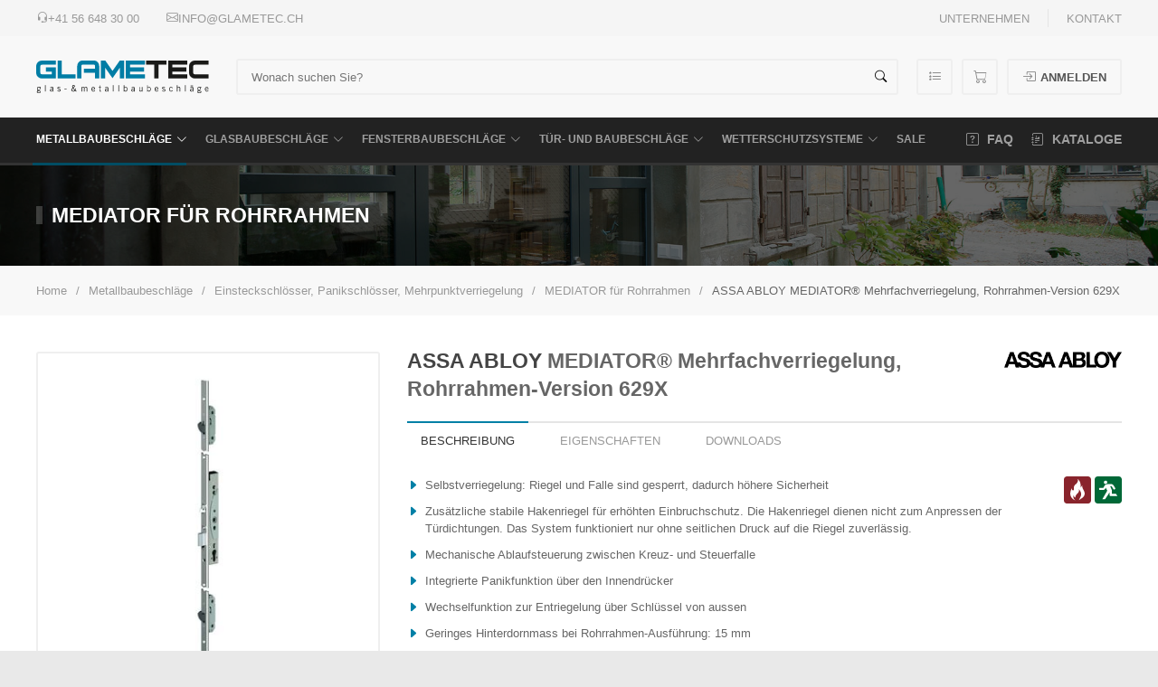

--- FILE ---
content_type: text/html;charset=UTF-8
request_url: https://www.glametec.ch/assa-abloy-mediator-mehrfachverriegelung-rohrrahmen-version-629x/p/1270
body_size: 19763
content:


<!DOCTYPE html>
<!--[if IE 8 ]><html class="ie ie8" lang="de"> <![endif]-->
<!--[if (gte IE 9)|!(IE)]><!--><html lang="de"> <!--<![endif]-->
<head>
	
	
		<title>ASSA ABLOY MEDIATOR® Mehrfachverriegelung, Rohrrahmen-Version 629X | Glametec GmbH</title>
		<meta name="Keywords" content="panikbeschläge,türbeschläge,glasbeschläge,briefkasten,pakno,wetterschutzgitter,baubeschläge,beschläge,fensterbaubeschläge,fensterbeschläge,metallbau,glasbau,duschen,duschscharniere,klemmhalter,lüftungsgitter,mts,rbs,drücker,türdrücker,türschliesser,dorma,geze,glutz,wss,metallbaubeschläge,glashalter,
<br>wellness,innenausbau,fassaden,zukunft,Einsteckschloss Rohrrahmen,Rohrrahmenschloss,nickal,panikschloss,geländerbau">
		<meta name="Description" content="Willkommen bei GLAMETEC GmbH. Glametec steht für Glas-, Metallbaubeschläge und Technik. Die Strategie unseres Unternehmens ist es, nur qualitativ hochwertige und namhafte Beschläge anzubieten, welche die anspruchsvollen Bedingungen unserer Kundschaft im Glas- & Metallbau sowie in der Lüftungstechnik erfüllen .Glasbeschläge, Geländerzubehör, Briefkästen, Metallbaubeschläge und Lüftungsgitter.">
		<meta content="authenticityToken" name="csrf-param"><meta content="T2cgpk5t&#x2b;0h&#x2b;LJ&#x2f;wCRXyg7oZ2M01z0Q3luOjfXZqA9Q&#x3d;" name="csrf-token">
		
	
	<meta charset="utf-8" />
    <meta name="viewport" content="width=device-width, initial-scale=1, maximum-scale=1">
    <meta name="theme-color" content="#0080a6">
	
	<link rel="stylesheet" href="https://cdn.jsdelivr.net/npm/bootstrap-icons@1.11.3/font/bootstrap-icons.min.css">
	<link rel="stylesheet" href="/stylesheets/app.css?v=3.6">
	<!--[if lt IE 9]>
		<script src="https://html5shim.googlecode.com/svn/trunk/html5.js"></script>
	<![endif]-->
	<script src="https://www.google.com/recaptcha/api.js?render=6LeStacUAAAAACffe-Jv1qrx7b9ujgR7XdmwZLia"></script>
	
<!-- Google tag (gtag.js) -->
<script async src="https://www.googletagmanager.com/gtag/js?id=G-KYH467VR0S"></script>
<script>
  window.dataLayer = window.dataLayer || [];
  function gtag(){dataLayer.push(arguments);}
  gtag('js', new Date());
  
    gtag('config', 'G-KYH467VR0S');
  
  
</script>
	<!-- Matomo -->
	<script>
    var _paq = window._paq = window._paq || [];
    /* tracker methods like "setCustomDimension" should be called before "trackPageView" */
    
    _paq.push(['trackPageView']);
    _paq.push(['enableLinkTracking']);
    (function() {
    var u="https://glametec.matomo.cloud/";
    _paq.push(['setTrackerUrl', u+'matomo.php']);
    _paq.push(['setSiteId', '1']);
    var d=document, g=d.createElement('script'), s=d.getElementsByTagName('script')[0];
    g.async=true; g.src='https://cdn.matomo.cloud/glametec.matomo.cloud/matomo.js'; s.parentNode.insertBefore(g,s);
    })();
</script>
	<!-- End Matomo Code -->
</head>

<body class="boxed">
	<div id="wrapper">
		<div id="topbar" class="uk-navbar-container uk-visible@m">
	<div class="uk-container uk-navbar" uk-navbar>
		<div class="uk-navbar-left">
			<ul class="uk-navbar-nav">
				<li><a href="tel:+41 56 648 30 00"><i class="bi bi-headset"></i> +41 56 648 30 00</a></li>
				<li><a href="mailto:info@glametec.ch"><i class="bi bi-envelope"></i> info@glametec.ch</a></li>
			</ul>
		</div>
		<div class="uk-navbar-right">
			<div class="uk-navbar-item">
				<ul class="uk-subnav uk-subnav-divider">
					
						
							<li class=""><a class="" data-pid="2" href="/unternehmen/cms/2">Unternehmen</a></li>
						
							<li class=""><a class="" data-pid="12" href="/kontakt/cms/12">Kontakt</a></li>
						
					
				</ul>
			</div>
		</div>
	</div>
</div>
		<div class="head-container" uk-sticky="start:100%; animation: uk-animation-slide-top; cls-active: sticking;">
			
    <div class="header">
        <div class="uk-container header-container">
            <div class="header-logo">
                <a href="/" title="Startseite / Home">
                    <img class="header-logo-desktop" src="/images/logo.svg" alt="Logo - Glametec GmbH">
                    <img class="header-logo-mobile uk-hidden@l" src="/images/logo_small.svg" alt="Logo - Glametec GmbH">
                </a>
            </div>
            <div class="header-search">
                <div class="searchbar">
                    <form action="/search" autocomplete="off" class="searchbar-form" method="get">
                        <input name="sq" value="" class="searchbar-input" type="search" placeholder="Wonach suchen Sie?">
                        <button class="searchbar-button" type="submit"><i class="bi bi-search"></i></button>
                        <button class="searchbar-close" type="button"><i class="bi bi-x-lg"></i></button>
                    </form>
                </div>
            </div>
            <div class="header-right">
                <div class="header-action">
                    <a uk-tooltip="Bestelllisten" href="/account/orderlists" title="Bestelllisten"><i class="bi bi-list-stars"></i></a>
                    <a uk-tooltip="Warenkorb" href="/cart" title="Warenkorb">
                        <i class="bi bi-cart"></i>
                        
                    </a>
                    
                        <a class="account" href="/account/login" title="Anmelden"><i class="bi bi-box-arrow-in-right"></i><span>Anmelden</span></a>
                    
                    <a id="searchToggler" class="search" title="Suche"><i class="bi bi-search"></i></a>
                </div>
                <span class="header-navtoggler slidenav" uk-toggle="target: html; cls:activeNavigation"><i class="bi bi-list"></i></span>
                <span class="header-navtoggler stickynav" uk-toggle="target: .head-container; cls:showNavigation;"><i class="bi bi-list"></i></span>
            </div>
        </div>
    </div>

			
    <div id="navigation">
        <span id="navigation-close" uk-toggle="target: html; cls:activeNavigation"><i class="bi bi-x-lg"></i></span>
        <div id="navigation-container" class="uk-container">
            <div id="navigation-categories">
                








    <ul data-cid="0" data-level="0">
        
            
            
            
            
            
                
            
            <li>
                <a class="" data-level="0" data-target="10" href="/metallbaubeschlaege/c/10">Metallbaubeschläge<i class="bi bi-chevron-down"></i></a>
                
            </li>
        
            
            
            
            
            
                
            
            <li>
                <a class="" data-level="0" data-target="20" href="/glasbaubeschlaege/c/20">Glasbaubeschläge<i class="bi bi-chevron-down"></i></a>
                
            </li>
        
            
            
            
            
            
                
            
            <li>
                <a class="" data-level="0" data-target="30" href="/fensterbaubeschlaege/c/30">Fensterbaubeschläge<i class="bi bi-chevron-down"></i></a>
                
            </li>
        
            
            
            
            
            
                
            
            <li>
                <a class="" data-level="0" data-target="40" href="/tuer-und-baubeschlaege/c/40">Tür- und Baubeschläge<i class="bi bi-chevron-down"></i></a>
                
            </li>
        
            
            
            
            
            
                
            
            <li>
                <a class="" data-level="0" data-target="50" href="/wetterschutzsysteme/c/50">Wetterschutzsysteme<i class="bi bi-chevron-down"></i></a>
                
            </li>
        
            
            
            
            
            
            <li>
                <a class="" data-level="0" data-target="80" href="/sale/c/80">SALE</a>
                
            </li>
        
    </ul>

            </div>
            <div id="navigation-action">
                <ul>
                    <li>
                        <a class="" href="/faq"><i class="bi bi-question-square"></i> FAQ</a>
                    </li>
                    <li>
                        <a class="" href="/kataloge"><i class="bi bi-journal-richtext"></i> Kataloge</a>
                    </li>
                </ul>
            </div>
            <div id="navigation-pages">
                <ul>
                    
                        
                            <li>
                                <a class="" href="/unternehmen/cms/2">Unternehmen</a>
                            </li>
                        
                    
                        
                            <li>
                                <a class="" href="/kontakt/cms/12">Kontakt</a>
                            </li>
                        
                    
                </ul>
            </div>
            
    <div class="megamenu">
        
            
                




    <div class="megamenu-item" data-cid="10">
        <ul>
            
                <li>
                    <a class="megamenu-back" data-target="" href="&#x2f;"><i class="bi bi-arrow-left-circle"></i><span>Gesamtsortiment</span></a>
                </li>
            
            <li>
                <a class="megamenu-title" href="/metallbaubeschlaege/c/10"><span>Metallbaubeschläge</span></a>
            </li>
            
                <li>
                    <a class="megamenu-link" data-cid="110" data-target="10-110" href="/einsteckschloesser-panikschloesser-mehrpunktverriegelung/c/110"><span>Einsteckschlösser, Panikschlösser, Mehrpunktverriegelung</span><i class="bi bi-chevron-right"></i></a>
                    
                        




    <div class="megamenu-item" data-cid="110">
        <ul>
            
                <li>
                    <a class="megamenu-back" data-target="10" href="/metallbaubeschlaege/c/10"><i class="bi bi-arrow-left-circle"></i><span>Metallbaubeschläge</span></a>
                </li>
            
            <li>
                <a class="megamenu-title" href="/einsteckschloesser-panikschloesser-mehrpunktverriegelung/c/110"><span>Einsteckschlösser, Panikschlösser, Mehrpunktverriegelung</span></a>
            </li>
            
                <li>
                    <a class="megamenu-link" data-cid="1110" data-target="10-110-1110" href="/rohrrahmen-einsteckschloesser/c/1110"><span>Rohrrahmen-Einsteckschlösser</span></a>
                    
                </li>
            
                <li>
                    <a class="megamenu-link" data-cid="1111" data-target="10-110-1111" href="/mehrpunktverschluesse/c/1111"><span>Mehrpunktverschlüsse</span></a>
                    
                </li>
            
                <li>
                    <a class="megamenu-link" data-cid="1112" data-target="10-110-1112" href="/profilbezogene-schloss-sets-serie-200/c/1112"><span>Profilbezogene Schloss-Sets Serie 200</span></a>
                    
                </li>
            
                <li>
                    <a class="megamenu-link" data-cid="1120" data-target="10-110-1120" href="/rohrrahmen-panikschloesser-mechanisch/c/1120"><span>Rohrrahmen-Panikschlösser mechanisch</span></a>
                    
                </li>
            
                <li>
                    <a class="megamenu-link" data-cid="1121" data-target="10-110-1121" href="/mediator-fuer-rohrrahmen/c/1121"><span>MEDIATOR für Rohrrahmen</span></a>
                    
                </li>
            
                <li>
                    <a class="megamenu-link" data-cid="1122" data-target="10-110-1122" href="/panik-mehrpunktverschluesse/c/1122"><span>Panik-Mehrpunktverschlüsse</span></a>
                    
                </li>
            
                <li>
                    <a class="megamenu-link" data-cid="1130" data-target="10-110-1130" href="/motorschloesser-fuer-rohrrahmenprofile/c/1130"><span>Motorschlösser für Rohrrahmenprofile</span></a>
                    
                </li>
            
                <li>
                    <a class="megamenu-link" data-cid="1140" data-target="10-110-1140" href="/rohhrrahmenschloesser-mit-drueckersteuerung/c/1140"><span>Rohhrrahmenschlösser mit Drückersteuerung</span></a>
                    
                </li>
            
                <li>
                    <a class="megamenu-link" data-cid="1150" data-target="10-110-1150" href="/standfluegelverriegelungen/c/1150"><span>Standflügelverriegelungen</span></a>
                    
                </li>
            
                <li>
                    <a class="megamenu-link" data-cid="1160" data-target="10-110-1160" href="/schiebetorschloesser/c/1160"><span>Schiebetorschlösser</span></a>
                    
                </li>
            
                <li>
                    <a class="megamenu-link" data-cid="1165" data-target="10-110-1165" href="/treibriegelschloesser/c/1165"><span>Treibriegelschlösser</span></a>
                    
                </li>
            
                <li>
                    <a class="megamenu-link" data-cid="1170" data-target="10-110-1170" href="/gittertorschloesser/c/1170"><span>Gittertorschlösser</span></a>
                    
                </li>
            
                <li>
                    <a class="megamenu-link" data-cid="1175" data-target="10-110-1175" href="/sonderschloesser/c/1175"><span>Sonderschlösser</span></a>
                    
                </li>
            
                <li>
                    <a class="megamenu-link" data-cid="1180" data-target="10-110-1180" href="/schliessbleche-und-zubehoer/c/1180"><span>Schliessbleche und Zubehör</span></a>
                    
                </li>
            
                <li>
                    <a class="megamenu-link" data-cid="1181" data-target="10-110-1181" href="/anschlusskabel-und-steuerungen/c/1181"><span>Anschlusskabel und Steuerungen</span></a>
                    
                </li>
            
        </ul>
    </div>

                    
                </li>
            
                <li>
                    <a class="megamenu-link" data-cid="120" data-target="10-120" href="/elektrische-tueroeffner-elektrische-tuerverriegelungen-kabeluebergaenge-tuerkontakte/c/120"><span>Elektrische Türöffner, Elektrische Türverriegelungen, Kabelübergänge, Türkontakte</span><i class="bi bi-chevron-right"></i></a>
                    
                        




    <div class="megamenu-item" data-cid="120">
        <ul>
            
                <li>
                    <a class="megamenu-back" data-target="10" href="/metallbaubeschlaege/c/10"><i class="bi bi-arrow-left-circle"></i><span>Metallbaubeschläge</span></a>
                </li>
            
            <li>
                <a class="megamenu-title" href="/elektrische-tueroeffner-elektrische-tuerverriegelungen-kabeluebergaenge-tuerkontakte/c/120"><span>Elektrische Türöffner, Elektrische Türverriegelungen, Kabelübergänge, Türkontakte</span></a>
            </li>
            
                <li>
                    <a class="megamenu-link" data-cid="1210" data-target="10-120-1210" href="/standard-tueroeffner/c/1210"><span>Standard-Türöffner</span></a>
                    
                </li>
            
                <li>
                    <a class="megamenu-link" data-cid="1211" data-target="10-120-1211" href="/ruhestromtueroeffner/c/1211"><span>Ruhestromtüröffner</span></a>
                    
                </li>
            
                <li>
                    <a class="megamenu-link" data-cid="1220" data-target="10-120-1220" href="/feuerschutztueroeffner/c/1220"><span>Feuerschutztüröffner</span></a>
                    
                </li>
            
                <li>
                    <a class="megamenu-link" data-cid="1230" data-target="10-120-1230" href="/fluchttueroeffner/c/1230"><span>Fluchttüröffner</span></a>
                    
                </li>
            
                <li>
                    <a class="megamenu-link" data-cid="1240" data-target="10-120-1240" href="/sondertueroeffner-elektroriegel/c/1240"><span>Sondertüröffner, Elektroriegel</span></a>
                    
                </li>
            
                <li>
                    <a class="megamenu-link" data-cid="1250" data-target="10-120-1250" href="/schliessbleche-fuer-elektrotueroeffner/c/1250"><span>Schliessbleche für Elektrotüröffner</span></a>
                    
                </li>
            
                <li>
                    <a class="megamenu-link" data-cid="1251" data-target="10-120-1251" href="/zubehoer-fuer-elektrotueroeffner/c/1251"><span>Zubehör für Elektrotüröffner</span></a>
                    
                </li>
            
                <li>
                    <a class="megamenu-link" data-cid="1260" data-target="10-120-1260" href="/kabeluebergaenge-verdeckt/c/1260"><span>Kabelübergänge verdeckt</span></a>
                    
                </li>
            
                <li>
                    <a class="megamenu-link" data-cid="1270" data-target="10-120-1270" href="/kabeluebergaenge-aufliegend/c/1270"><span>Kabelübergänge aufliegend</span></a>
                    
                </li>
            
                <li>
                    <a class="megamenu-link" data-cid="1280" data-target="10-120-1280" href="/kegelkontakte-magnet-und-riegelschaltkontakte/c/1280"><span>Kegelkontakte, Magnet- und Riegelschaltkontakte</span></a>
                    
                </li>
            
                <li>
                    <a class="megamenu-link" data-cid="1290" data-target="10-120-1290" href="/stromversorgung-strom-und-kontaktuebertraeger/c/1290"><span>Stromversorgung, Strom- und Kontaktüberträger</span></a>
                    
                </li>
            
        </ul>
    </div>

                    
                </li>
            
                <li>
                    <a class="megamenu-link" data-cid="130" data-target="10-130" href="/sichtbeschlaege-tuerdruecker-tuergriffe/c/130"><span>Sichtbeschläge, Türdrücker, Türgriffe</span><i class="bi bi-chevron-right"></i></a>
                    
                        




    <div class="megamenu-item" data-cid="130">
        <ul>
            
                <li>
                    <a class="megamenu-back" data-target="10" href="/metallbaubeschlaege/c/10"><i class="bi bi-arrow-left-circle"></i><span>Metallbaubeschläge</span></a>
                </li>
            
            <li>
                <a class="megamenu-title" href="/sichtbeschlaege-tuerdruecker-tuergriffe/c/130"><span>Sichtbeschläge, Türdrücker, Türgriffe</span></a>
            </li>
            
                <li>
                    <a class="megamenu-link" data-cid="1310" data-target="10-130-1310" href="/tuerdruecker-fuer-metalltueren/c/1310"><span>Türdrücker für Metalltüren</span></a>
                    
                </li>
            
                <li>
                    <a class="megamenu-link" data-cid="1320" data-target="10-130-1320" href="/tuerknoepfe/c/1320"><span>Türknöpfe</span></a>
                    
                </li>
            
                <li>
                    <a class="megamenu-link" data-cid="1330" data-target="10-130-1330" href="/rohrrahmen-langschilder/c/1330"><span>Rohrrahmen Langschilder</span></a>
                    
                </li>
            
                <li>
                    <a class="megamenu-link" data-cid="1340" data-target="10-130-1340" href="/rohrrahmen-rosetten/c/1340"><span>Rohrrahmen Rosetten</span></a>
                    
                </li>
            
                <li>
                    <a class="megamenu-link" data-cid="1350" data-target="10-130-1350" href="/schutzbeschlaege/c/1350"><span>Schutzbeschläge</span></a>
                    
                </li>
            
                <li>
                    <a class="megamenu-link" data-cid="1360" data-target="10-130-1360" href="/panik-stangengriffe-und-panik-druckstangen/c/1360"><span>Panik-Stangengriffe und Panik-Druckstangen</span></a>
                    
                </li>
            
                <li>
                    <a class="megamenu-link" data-cid="1370" data-target="10-130-1370" href="/tuergriffe-stossgriffe/c/1370"><span>Türgriffe / Stossgriffe</span></a>
                    
                </li>
            
                <li>
                    <a class="megamenu-link" data-cid="1380" data-target="10-130-1380" href="/vierkantdorn-und-zubehoer/c/1380"><span>Vierkantdorn und Zubehör</span></a>
                    
                </li>
            
                <li>
                    <a class="megamenu-link" data-cid="1385" data-target="10-130-1385" href="/schrauben/c/1385"><span>Schrauben</span></a>
                    
                </li>
            
                <li>
                    <a class="megamenu-link" data-cid="1390" data-target="10-130-1390" href="/turnhallen-und-muschelgriffe/c/1390"><span>Turnhallen- und Muschelgriffe</span></a>
                    
                </li>
            
                <li>
                    <a class="megamenu-link" data-cid="1391" data-target="10-130-1391" href="/oliven/c/1391"><span>Oliven</span></a>
                    
                </li>
            
                <li>
                    <a class="megamenu-link" data-cid="1392" data-target="10-130-1392" href="/buegelgriffe/c/1392"><span>Bügelgriffe</span></a>
                    
                </li>
            
        </ul>
    </div>

                    
                </li>
            
                <li>
                    <a class="megamenu-link" data-cid="140" data-target="10-140" href="/tuerfeststeller-tuerpuffer-tuerspione-tuerdichtungen/c/140"><span>Türfeststeller, Türpuffer, Türspione, Türdichtungen</span><i class="bi bi-chevron-right"></i></a>
                    
                        




    <div class="megamenu-item" data-cid="140">
        <ul>
            
                <li>
                    <a class="megamenu-back" data-target="10" href="/metallbaubeschlaege/c/10"><i class="bi bi-arrow-left-circle"></i><span>Metallbaubeschläge</span></a>
                </li>
            
            <li>
                <a class="megamenu-title" href="/tuerfeststeller-tuerpuffer-tuerspione-tuerdichtungen/c/140"><span>Türfeststeller, Türpuffer, Türspione, Türdichtungen</span></a>
            </li>
            
                <li>
                    <a class="megamenu-link" data-cid="1410" data-target="10-140-1410" href="/tuerfeststeller/c/1410"><span>Türfeststeller</span></a>
                    
                </li>
            
                <li>
                    <a class="megamenu-link" data-cid="1420" data-target="10-140-1420" href="/tuerpuffer/c/1420"><span>Türpuffer</span></a>
                    
                </li>
            
                <li>
                    <a class="megamenu-link" data-cid="1460" data-target="10-140-1460" href="/tuerspione/c/1460"><span>Türspione</span></a>
                    
                </li>
            
                <li>
                    <a class="megamenu-link" data-cid="1470" data-target="10-140-1470" href="/tuerabsenkdichtungen/c/1470"><span>Türabsenkdichtungen</span></a>
                    
                </li>
            
                <li>
                    <a class="megamenu-link" data-cid="1475" data-target="10-140-1475" href="/dichtungsbuersten-tuerdichtungen/c/1475"><span>Dichtungsbürsten, Türdichtungen</span></a>
                    
                </li>
            
                <li>
                    <a class="megamenu-link" data-cid="1480" data-target="10-140-1480" href="/hebgo-dichtungen-fuer-metallbau/c/1480"><span>HEBGO Dichtungen für Metallbau</span></a>
                    
                </li>
            
        </ul>
    </div>

                    
                </li>
            
                <li>
                    <a class="megamenu-link" data-cid="145" data-target="10-145" href="/stossriegel-kantenriegel-treibriegel/c/145"><span>Stossriegel, Kantenriegel, Treibriegel</span><i class="bi bi-chevron-right"></i></a>
                    
                        




    <div class="megamenu-item" data-cid="145">
        <ul>
            
                <li>
                    <a class="megamenu-back" data-target="10" href="/metallbaubeschlaege/c/10"><i class="bi bi-arrow-left-circle"></i><span>Metallbaubeschläge</span></a>
                </li>
            
            <li>
                <a class="megamenu-title" href="/stossriegel-kantenriegel-treibriegel/c/145"><span>Stossriegel, Kantenriegel, Treibriegel</span></a>
            </li>
            
                <li>
                    <a class="megamenu-link" data-cid="1430" data-target="10-145-1430" href="/stossriegel/c/1430"><span>Stossriegel</span></a>
                    
                </li>
            
                <li>
                    <a class="megamenu-link" data-cid="1435" data-target="10-145-1435" href="/grendelriegel-bajonettriegel/c/1435"><span>Grendelriegel, Bajonettriegel</span></a>
                    
                </li>
            
                <li>
                    <a class="megamenu-link" data-cid="1436" data-target="10-145-1436" href="/blenden-hebelverschluesse/c/1436"><span>Blenden-/Hebelverschlüsse</span></a>
                    
                </li>
            
                <li>
                    <a class="megamenu-link" data-cid="1440" data-target="10-145-1440" href="/treibriegel/c/1440"><span>Treibriegel</span></a>
                    
                </li>
            
                <li>
                    <a class="megamenu-link" data-cid="1445" data-target="10-145-1445" href="/schnappriegel/c/1445"><span>Schnappriegel</span></a>
                    
                </li>
            
                <li>
                    <a class="megamenu-link" data-cid="1450" data-target="10-145-1450" href="/kantenriegel/c/1450"><span>Kantenriegel</span></a>
                    
                </li>
            
        </ul>
    </div>

                    
                </li>
            
                <li>
                    <a class="megamenu-link" data-cid="150" data-target="10-150" href="/schiebetorbeschlaege-torbeschlaege/c/150"><span>Schiebetorbeschläge, Torbeschläge</span><i class="bi bi-chevron-right"></i></a>
                    
                        




    <div class="megamenu-item" data-cid="150">
        <ul>
            
                <li>
                    <a class="megamenu-back" data-target="10" href="/metallbaubeschlaege/c/10"><i class="bi bi-arrow-left-circle"></i><span>Metallbaubeschläge</span></a>
                </li>
            
            <li>
                <a class="megamenu-title" href="/schiebetorbeschlaege-torbeschlaege/c/150"><span>Schiebetorbeschläge, Torbeschläge</span></a>
            </li>
            
                <li>
                    <a class="megamenu-link" data-cid="1510" data-target="10-150-1510" href="/falttorbeschlaege/c/1510"><span>Falttorbeschläge</span></a>
                    
                </li>
            
                <li>
                    <a class="megamenu-link" data-cid="1520" data-target="10-150-1520" href="/torbeschlaege-fuer-untenlaufende-schiebetore/c/1520"><span>Torbeschläge für untenlaufende Schiebetore</span></a>
                    
                </li>
            
                <li>
                    <a class="megamenu-link" data-cid="1530" data-target="10-150-1530" href="/torbeschlaege-fuer-obenlaufende-schiebetore/c/1530"><span>Torbeschläge für obenlaufende Schiebetore</span></a>
                    
                </li>
            
                <li>
                    <a class="megamenu-link" data-cid="1540" data-target="10-150-1540" href="/torbeschlaege-fuer-freitragende-schiebetore/c/1540"><span>Torbeschläge für freitragende Schiebetore</span></a>
                    
                </li>
            
                <li>
                    <a class="megamenu-link" data-cid="1545" data-target="10-150-1545" href="/beschlaege-fuer-schiebelaeden/c/1545"><span>Beschläge für Schiebeläden</span></a>
                    
                </li>
            
                <li>
                    <a class="megamenu-link" data-cid="1550" data-target="10-150-1550" href="/handgriffe/c/1550"><span>Handgriffe</span></a>
                    
                </li>
            
                <li>
                    <a class="megamenu-link" data-cid="1560" data-target="10-150-1560" href="/schiebe-drehtorantriebe-torschranken/c/1560"><span>Schiebe- & Drehtorantriebe, Torschranken</span></a>
                    
                </li>
            
                <li>
                    <a class="megamenu-link" data-cid="1570" data-target="10-150-1570" href="/foerdertechnik/c/1570"><span>Fördertechnik</span></a>
                    
                </li>
            
        </ul>
    </div>

                    
                </li>
            
                <li>
                    <a class="megamenu-link" data-cid="155" data-target="10-155" href="/schaltschrankbeschlaege-apparatebau/c/155"><span>Schaltschrankbeschläge, Apparatebau</span><i class="bi bi-chevron-right"></i></a>
                    
                        




    <div class="megamenu-item" data-cid="155">
        <ul>
            
                <li>
                    <a class="megamenu-back" data-target="10" href="/metallbaubeschlaege/c/10"><i class="bi bi-arrow-left-circle"></i><span>Metallbaubeschläge</span></a>
                </li>
            
            <li>
                <a class="megamenu-title" href="/schaltschrankbeschlaege-apparatebau/c/155"><span>Schaltschrankbeschläge, Apparatebau</span></a>
            </li>
            
                <li>
                    <a class="megamenu-link" data-cid="1551" data-target="10-155-1551" href="/verschlussriegel-drehriegel/c/1551"><span>Verschlussriegel, Drehriegel</span></a>
                    
                </li>
            
                <li>
                    <a class="megamenu-link" data-cid="1552" data-target="10-155-1552" href="/dornschluessel-steckschluessel/c/1552"><span>Dornschlüssel, Steckschlüssel</span></a>
                    
                </li>
            
                <li>
                    <a class="megamenu-link" data-cid="1553" data-target="10-155-1553" href="/schnaepper-federriegel/c/1553"><span>Schnäpper, Federriegel</span></a>
                    
                </li>
            
                <li>
                    <a class="megamenu-link" data-cid="1554" data-target="10-155-1554" href="/schaltschrankbeschlaege/c/1554"><span>Schaltschrankbeschläge</span></a>
                    
                </li>
            
        </ul>
    </div>

                    
                </li>
            
                <li>
                    <a class="megamenu-link" data-cid="160" data-target="10-160" href="/tuerbaender-scharniere/c/160"><span>Türbänder, Scharniere</span><i class="bi bi-chevron-right"></i></a>
                    
                        




    <div class="megamenu-item" data-cid="160">
        <ul>
            
                <li>
                    <a class="megamenu-back" data-target="10" href="/metallbaubeschlaege/c/10"><i class="bi bi-arrow-left-circle"></i><span>Metallbaubeschläge</span></a>
                </li>
            
            <li>
                <a class="megamenu-title" href="/tuerbaender-scharniere/c/160"><span>Türbänder, Scharniere</span></a>
            </li>
            
                <li>
                    <a class="megamenu-link" data-cid="1610" data-target="10-160-1610" href="/3d-aluminium-tuerbaender/c/1610"><span>3D Aluminium-Türbänder</span></a>
                    
                </li>
            
                <li>
                    <a class="megamenu-link" data-cid="1615" data-target="10-160-1615" href="/2d-aluminium-tuerbaender/c/1615"><span>2D Aluminium-Türbänder</span></a>
                    
                </li>
            
                <li>
                    <a class="megamenu-link" data-cid="1620" data-target="10-160-1620" href="/tuerbaender/c/1620"><span>Türbänder</span></a>
                    
                </li>
            
                <li>
                    <a class="megamenu-link" data-cid="1621" data-target="10-160-1621" href="/objektbaender/c/1621"><span>Objektbänder</span></a>
                    
                </li>
            
                <li>
                    <a class="megamenu-link" data-cid="1625" data-target="10-160-1625" href="/scharnierbaender/c/1625"><span>Scharnierbänder</span></a>
                    
                </li>
            
                <li>
                    <a class="megamenu-link" data-cid="1630" data-target="10-160-1630" href="/anschweissbaender-bandrollen/c/1630"><span>Anschweissbänder, Bandrollen</span></a>
                    
                </li>
            
                <li>
                    <a class="megamenu-link" data-cid="1635" data-target="10-160-1635" href="/torbaender/c/1635"><span>Torbänder</span></a>
                    
                </li>
            
                <li>
                    <a class="megamenu-link" data-cid="1640" data-target="10-160-1640" href="/konstruktionsbaender/c/1640"><span>Konstruktionsbänder</span></a>
                    
                </li>
            
                <li>
                    <a class="megamenu-link" data-cid="1645" data-target="10-160-1645" href="/verschwindscharniere-sonderbaender/c/1645"><span>Verschwindscharniere, Sonderbänder</span></a>
                    
                </li>
            
                <li>
                    <a class="megamenu-link" data-cid="1650" data-target="10-160-1650" href="/tuerbaender-zubehoer/c/1650"><span>Türbänder-Zubehör</span></a>
                    
                </li>
            
                <li>
                    <a class="megamenu-link" data-cid="1655" data-target="10-160-1655" href="/pendeltuerbaender/c/1655"><span>Pendeltürbänder</span></a>
                    
                </li>
            
                <li>
                    <a class="megamenu-link" data-cid="1660" data-target="10-160-1660" href="/federbaender/c/1660"><span>Federbänder</span></a>
                    
                </li>
            
                <li>
                    <a class="megamenu-link" data-cid="1670" data-target="10-160-1670" href="/tuerschliessfeder/c/1670"><span>Türschliessfeder</span></a>
                    
                </li>
            
                <li>
                    <a class="megamenu-link" data-cid="1680" data-target="10-160-1680" href="/stangenscharniere/c/1680"><span>Stangenscharniere</span></a>
                    
                </li>
            
        </ul>
    </div>

                    
                </li>
            
                <li>
                    <a class="megamenu-link" data-cid="170" data-target="10-170" href="/tuerschliesser-haftmagnete-tuerantriebe/c/170"><span>Türschliesser, Haftmagnete, Türantriebe</span><i class="bi bi-chevron-right"></i></a>
                    
                        




    <div class="megamenu-item" data-cid="170">
        <ul>
            
                <li>
                    <a class="megamenu-back" data-target="10" href="/metallbaubeschlaege/c/10"><i class="bi bi-arrow-left-circle"></i><span>Metallbaubeschläge</span></a>
                </li>
            
            <li>
                <a class="megamenu-title" href="/tuerschliesser-haftmagnete-tuerantriebe/c/170"><span>Türschliesser, Haftmagnete, Türantriebe</span></a>
            </li>
            
                <li>
                    <a class="megamenu-link" data-cid="1710" data-target="10-170-1710" href="/gleitschienentuerschliesser/c/1710"><span>Gleitschienentürschliesser</span></a>
                    
                </li>
            
                <li>
                    <a class="megamenu-link" data-cid="1720" data-target="10-170-1720" href="/gestaengetuerschliesser/c/1720"><span>Gestängetürschliesser</span></a>
                    
                </li>
            
                <li>
                    <a class="megamenu-link" data-cid="1730" data-target="10-170-1730" href="/integrierte-tuerschliesser/c/1730"><span>Integrierte Türschliesser</span></a>
                    
                </li>
            
                <li>
                    <a class="megamenu-link" data-cid="1740" data-target="10-170-1740" href="/bodentuerschliesser/c/1740"><span>Bodentürschliesser</span></a>
                    
                </li>
            
                <li>
                    <a class="megamenu-link" data-cid="1745" data-target="10-170-1745" href="/rahmentuerschliesser/c/1745"><span>Rahmentürschliesser</span></a>
                    
                </li>
            
                <li>
                    <a class="megamenu-link" data-cid="1750" data-target="10-170-1750" href="/rohrtuerschliesser-schliessvorrichtungen-fuer-gartentore/c/1750"><span>Rohrtürschliesser, Schliessvorrichtungen für Gartentore</span></a>
                    
                </li>
            
                <li>
                    <a class="megamenu-link" data-cid="1760" data-target="10-170-1760" href="/drehtuerantriebe/c/1760"><span>Drehtürantriebe</span></a>
                    
                </li>
            
                <li>
                    <a class="megamenu-link" data-cid="1765" data-target="10-170-1765" href="/systemzubehoer-fuer-drehtuerantriebe-und-schiebetuerantriebe/c/1765"><span>Systemzubehör für Drehtürantriebe und Schiebetürantriebe</span></a>
                    
                </li>
            
                <li>
                    <a class="megamenu-link" data-cid="1770" data-target="10-170-1770" href="/feststellanlagen-elektrohaftmagnete/c/1770"><span>Feststellanlagen / Elektrohaftmagnete</span></a>
                    
                </li>
            
                <li>
                    <a class="megamenu-link" data-cid="1780" data-target="10-170-1780" href="/tuerschliessdaempfer/c/1780"><span>Türschliessdämpfer</span></a>
                    
                </li>
            
                <li>
                    <a class="megamenu-link" data-cid="1785" data-target="10-170-1785" href="/tueroeffnungsbegrenzer/c/1785"><span>Türöffnungsbegrenzer</span></a>
                    
                </li>
            
                <li>
                    <a class="megamenu-link" data-cid="1790" data-target="10-170-1790" href="/tuerschliesser-zubehoer/c/1790"><span>Türschliesser Zubehör</span></a>
                    
                </li>
            
                <li>
                    <a class="megamenu-link" data-cid="1795" data-target="10-170-1795" href="/klemmschutz-fingerschutz/c/1795"><span>Klemmschutz, Fingerschutz</span></a>
                    
                </li>
            
        </ul>
    </div>

                    
                </li>
            
                <li>
                    <a class="megamenu-link" data-cid="180" data-target="10-180" href="/gelaenderbau-handlaufbeschlaege/c/180"><span>Geländerbau, Handlaufbeschläge</span><i class="bi bi-chevron-right"></i></a>
                    
                        




    <div class="megamenu-item" data-cid="180">
        <ul>
            
                <li>
                    <a class="megamenu-back" data-target="10" href="/metallbaubeschlaege/c/10"><i class="bi bi-arrow-left-circle"></i><span>Metallbaubeschläge</span></a>
                </li>
            
            <li>
                <a class="megamenu-title" href="/gelaenderbau-handlaufbeschlaege/c/180"><span>Geländerbau, Handlaufbeschläge</span></a>
            </li>
            
                <li>
                    <a class="megamenu-link" data-cid="1820" data-target="10-180-1820" href="/stangenhalter/c/1820"><span>Stangenhalter</span></a>
                    
                </li>
            
                <li>
                    <a class="megamenu-link" data-cid="1830" data-target="10-180-1830" href="/endkappen/c/1830"><span>Endkappen</span></a>
                    
                </li>
            
                <li>
                    <a class="megamenu-link" data-cid="1840" data-target="10-180-1840" href="/rohreckstuecke/c/1840"><span>Rohreckstücke</span></a>
                    
                </li>
            
                <li>
                    <a class="megamenu-link" data-cid="1850" data-target="10-180-1850" href="/stifte-halbschalen/c/1850"><span>Stifte & Halbschalen</span></a>
                    
                </li>
            
                <li>
                    <a class="megamenu-link" data-cid="1860" data-target="10-180-1860" href="/handlauftraeger-und-pfostenkopf/c/1860"><span>Handlaufträger und Pfostenkopf</span></a>
                    
                </li>
            
                <li>
                    <a class="megamenu-link" data-cid="1870" data-target="10-180-1870" href="/grundplatten/c/1870"><span>Grundplatten</span></a>
                    
                </li>
            
                <li>
                    <a class="megamenu-link" data-cid="1880" data-target="10-180-1880" href="/handlaufkonsolen/c/1880"><span>Handlaufkonsolen</span></a>
                    
                </li>
            
                <li>
                    <a class="megamenu-link" data-cid="1890" data-target="10-180-1890" href="/gelaendersystem/c/1890"><span>Geländersystem</span></a>
                    
                </li>
            
        </ul>
    </div>

                    
                </li>
            
                <li>
                    <a class="megamenu-link" data-cid="190" data-target="10-190" href="/rettungswegtechnik/c/190"><span>Rettungswegtechnik</span><i class="bi bi-chevron-right"></i></a>
                    
                        




    <div class="megamenu-item" data-cid="190">
        <ul>
            
                <li>
                    <a class="megamenu-back" data-target="10" href="/metallbaubeschlaege/c/10"><i class="bi bi-arrow-left-circle"></i><span>Metallbaubeschläge</span></a>
                </li>
            
            <li>
                <a class="megamenu-title" href="/rettungswegtechnik/c/190"><span>Rettungswegtechnik</span></a>
            </li>
            
                <li>
                    <a class="megamenu-link" data-cid="1910" data-target="10-190-1910" href="/rettungswegtechnik/c/1910"><span>Rettungswegtechnik</span></a>
                    
                </li>
            
                <li>
                    <a class="megamenu-link" data-cid="1911" data-target="10-190-1911" href="/fti-fluchttuersteuerterminal-integral/c/1911"><span>FTI Fluchttürsteuerterminal Integral</span></a>
                    
                </li>
            
                <li>
                    <a class="megamenu-link" data-cid="1920" data-target="10-190-1920" href="/flaechenhaftmagnete/c/1920"><span>Flächenhaftmagnete</span></a>
                    
                </li>
            
                <li>
                    <a class="megamenu-link" data-cid="1922" data-target="10-190-1922" href="/fluchttueroeffner-fallenschloesser-und-schliessbleche/c/1922"><span>Fluchttüröffner, Fallenschlösser und Schliessbleche</span></a>
                    
                </li>
            
                <li>
                    <a class="megamenu-link" data-cid="1932" data-target="10-190-1932" href="/ap-rahmen-ediziodue-einlasskaesten/c/1932"><span>aP-Rahmen EDIZIOdue & Einlasskästen</span></a>
                    
                </li>
            
                <li>
                    <a class="megamenu-link" data-cid="1934" data-target="10-190-1934" href="/sirenen-blitzleuchten-und-zubehoer/c/1934"><span>Sirenen, Blitzleuchten und Zubehör</span></a>
                    
                </li>
            
        </ul>
    </div>

                    
                </li>
            
                <li>
                    <a class="megamenu-link" data-cid="191" data-target="10-191" href="/zutrittssysteme-und-schluesseldepots/c/191"><span>Zutrittssysteme und Schlüsseldepots</span><i class="bi bi-chevron-right"></i></a>
                    
                        




    <div class="megamenu-item" data-cid="191">
        <ul>
            
                <li>
                    <a class="megamenu-back" data-target="10" href="/metallbaubeschlaege/c/10"><i class="bi bi-arrow-left-circle"></i><span>Metallbaubeschläge</span></a>
                </li>
            
            <li>
                <a class="megamenu-title" href="/zutrittssysteme-und-schluesseldepots/c/191"><span>Zutrittssysteme und Schlüsseldepots</span></a>
            </li>
            
                <li>
                    <a class="megamenu-link" data-cid="1930" data-target="10-191-1930" href="/tuercode-zutrittskontrollanlagen/c/1930"><span>Türcode-/ Zutrittskontrollanlagen</span></a>
                    
                </li>
            
                <li>
                    <a class="megamenu-link" data-cid="1931" data-target="10-191-1931" href="/-video-tuersprechstellen/c/1931"><span> Video-Türsprechstellen</span></a>
                    
                </li>
            
                <li>
                    <a class="megamenu-link" data-cid="1933" data-target="10-191-1933" href="/schluesselschalter-drehschalter-und-taster/c/1933"><span>Schlüsselschalter, Drehschalter und Taster</span></a>
                    
                </li>
            
                <li>
                    <a class="megamenu-link" data-cid="1935" data-target="10-191-1935" href="/multifunktionale-signalgeber-anzeigen/c/1935"><span>Multifunktionale Signalgeber, Anzeigen</span></a>
                    
                </li>
            
                <li>
                    <a class="megamenu-link" data-cid="1936" data-target="10-191-1936" href="/ap-rahmen-einlasskaesten/c/1936"><span>aP-Rahmen & Einlasskästen</span></a>
                    
                </li>
            
                <li>
                    <a class="megamenu-link" data-cid="1937" data-target="10-191-1937" href="/wetter-sichtschutzgehaeuse/c/1937"><span>Wetter- & Sichtschutzgehäuse</span></a>
                    
                </li>
            
                <li>
                    <a class="megamenu-link" data-cid="1941" data-target="10-191-1941" href="/vorhaengeschloesser/c/1941"><span>Vorhängeschlösser</span></a>
                    
                </li>
            
                <li>
                    <a class="megamenu-link" data-cid="1942" data-target="10-191-1942" href="/schraubzylinder/c/1942"><span>Schraubzylinder</span></a>
                    
                </li>
            
                <li>
                    <a class="megamenu-link" data-cid="1950" data-target="10-191-1950" href="/zylinder-zubehoer-kaba-cleaner/c/1950"><span>Zylinder Zubehör / Kaba-Cleaner</span></a>
                    
                </li>
            
                <li>
                    <a class="megamenu-link" data-cid="1960" data-target="10-191-1960" href="/schluesseldepots/c/1960"><span>Schlüsseldepots</span></a>
                    
                </li>
            
                <li>
                    <a class="megamenu-link" data-cid="1970" data-target="10-191-1970" href="/elektronische-schliesssysteme/c/1970"><span>Elektronische Schliesssysteme</span><i class="bi bi-chevron-right"></i></a>
                    
                        




    <div class="megamenu-item" data-cid="1970">
        <ul>
            
                <li>
                    <a class="megamenu-back" data-target="10-191" href="/zutrittssysteme-und-schluesseldepots/c/191"><i class="bi bi-arrow-left-circle"></i><span>Zutrittssysteme und Schlüsseldepots</span></a>
                </li>
            
            <li>
                <a class="megamenu-title" href="/elektronische-schliesssysteme/c/1970"><span>Elektronische Schliesssysteme</span></a>
            </li>
            
                <li>
                    <a class="megamenu-link" data-cid="1971" data-target="10-191-1970-1971" href="/airkey-elektronisches-schliesssystem/c/1971"><span>AirKey elektronisches Schliesssystem</span></a>
                    
                </li>
            
                <li>
                    <a class="megamenu-link" data-cid="1972" data-target="10-191-1970-1972" href="/xesar-elektronisches-schliesssystem/c/1972"><span>Xesar elektronisches Schliesssystem</span></a>
                    
                </li>
            
                <li>
                    <a class="megamenu-link" data-cid="1976" data-target="10-191-1970-1976" href="/emzy-motorzylinder/c/1976"><span>EMZY Motorzylinder</span></a>
                    
                </li>
            
                <li>
                    <a class="megamenu-link" data-cid="19731" data-target="10-191-1970-19731" href="/smartair-zutrittskontrollsystem/c/19731"><span>SMARTair® Zutrittskontrollsystem</span></a>
                    
                </li>
            
        </ul>
    </div>

                    
                </li>
            
                <li>
                    <a class="megamenu-link" data-cid="1973" data-target="10-191-1973" href="/abus-objektsicherheit-und-zutrittkontrolle/c/1973"><span>ABUS Objektsicherheit und Zutrittkontrolle</span></a>
                    
                </li>
            
                <li>
                    <a class="megamenu-link" data-cid="1974" data-target="10-191-1974" href="/muenzschaltautomaten/c/1974"><span>Münzschaltautomaten</span></a>
                    
                </li>
            
                <li>
                    <a class="megamenu-link" data-cid="1975" data-target="10-191-1975" href="/tedee-smartlock/c/1975"><span>Tedee Smartlock</span></a>
                    
                </li>
            
                <li>
                    <a class="megamenu-link" data-cid="1977" data-target="10-191-1977" href="/schleusensteuerung/c/1977"><span>Schleusensteuerung</span></a>
                    
                </li>
            
        </ul>
    </div>

                    
                </li>
            
                <li>
                    <a class="megamenu-link" data-cid="193" data-target="10-193" href="/schliesszylinder/c/193"><span>Schliesszylinder</span></a>
                    
                </li>
            
                <li>
                    <a class="megamenu-link" data-cid="480" data-target="10-480" href="/zaunbaubeschlaege/c/480"><span>Zaunbaubeschläge</span><i class="bi bi-chevron-right"></i></a>
                    
                        




    <div class="megamenu-item" data-cid="480">
        <ul>
            
                <li>
                    <a class="megamenu-back" data-target="10" href="/metallbaubeschlaege/c/10"><i class="bi bi-arrow-left-circle"></i><span>Metallbaubeschläge</span></a>
                </li>
            
            <li>
                <a class="megamenu-title" href="/zaunbaubeschlaege/c/480"><span>Zaunbaubeschläge</span></a>
            </li>
            
                <li>
                    <a class="megamenu-link" data-cid="4810" data-target="10-480-4810" href="/schloesser-und-zubehoer/c/4810"><span>Schlösser und Zubehör</span></a>
                    
                </li>
            
                <li>
                    <a class="megamenu-link" data-cid="4820" data-target="10-480-4820" href="/torbaender-fuer-zaunbau/c/4820"><span>Torbänder für Zaunbau</span></a>
                    
                </li>
            
                <li>
                    <a class="megamenu-link" data-cid="4830" data-target="10-480-4830" href="/torschliesser/c/4830"><span>Torschliesser</span></a>
                    
                </li>
            
                <li>
                    <a class="megamenu-link" data-cid="4840" data-target="10-480-4840" href="/bolzen-stangenriegel/c/4840"><span>Bolzen-Stangenriegel</span></a>
                    
                </li>
            
                <li>
                    <a class="megamenu-link" data-cid="4850" data-target="10-480-4850" href="/torfeststeller/c/4850"><span>Torfeststeller</span></a>
                    
                </li>
            
                <li>
                    <a class="megamenu-link" data-cid="4860" data-target="10-480-4860" href="/zubehoer-fuer-einzaeunungen/c/4860"><span>Zubehör für Einzäunungen</span></a>
                    
                </li>
            
        </ul>
    </div>

                    
                </li>
            
        </ul>
    </div>

            
        
            
                




    <div class="megamenu-item" data-cid="20">
        <ul>
            
                <li>
                    <a class="megamenu-back" data-target="" href="&#x2f;"><i class="bi bi-arrow-left-circle"></i><span>Gesamtsortiment</span></a>
                </li>
            
            <li>
                <a class="megamenu-title" href="/glasbaubeschlaege/c/20"><span>Glasbaubeschläge</span></a>
            </li>
            
                <li>
                    <a class="megamenu-link" data-cid="210" data-target="20-210" href="/glasklemmhalter/c/210"><span>Glasklemmhalter</span><i class="bi bi-chevron-right"></i></a>
                    
                        




    <div class="megamenu-item" data-cid="210">
        <ul>
            
                <li>
                    <a class="megamenu-back" data-target="20" href="/glasbaubeschlaege/c/20"><i class="bi bi-arrow-left-circle"></i><span>Glasbaubeschläge</span></a>
                </li>
            
            <li>
                <a class="megamenu-title" href="/glasklemmhalter/c/210"><span>Glasklemmhalter</span></a>
            </li>
            
                <li>
                    <a class="megamenu-link" data-cid="2110" data-target="20-210-2110" href="/glasklemmhalter-eckig/c/2110"><span>Glasklemmhalter eckig</span></a>
                    
                </li>
            
                <li>
                    <a class="megamenu-link" data-cid="2120" data-target="20-210-2120" href="/glasklemmhalter-halbrund/c/2120"><span>Glasklemmhalter halbrund</span></a>
                    
                </li>
            
                <li>
                    <a class="megamenu-link" data-cid="2130" data-target="20-210-2130" href="/glasklemmhalter-rund/c/2130"><span>Glasklemmhalter rund</span></a>
                    
                </li>
            
        </ul>
    </div>

                    
                </li>
            
                <li>
                    <a class="megamenu-link" data-cid="220" data-target="20-220" href="/schiebetuerbeschlaege-fuer-ganzglastueren/c/220"><span>Schiebetürbeschläge für Ganzglastüren</span><i class="bi bi-chevron-right"></i></a>
                    
                        




    <div class="megamenu-item" data-cid="220">
        <ul>
            
                <li>
                    <a class="megamenu-back" data-target="20" href="/glasbaubeschlaege/c/20"><i class="bi bi-arrow-left-circle"></i><span>Glasbaubeschläge</span></a>
                </li>
            
            <li>
                <a class="megamenu-title" href="/schiebetuerbeschlaege-fuer-ganzglastueren/c/220"><span>Schiebetürbeschläge für Ganzglastüren</span></a>
            </li>
            
                <li>
                    <a class="megamenu-link" data-cid="2205" data-target="20-220-2205" href="/wss-sprint-private-line/c/2205"><span>WSS Sprint Private Line</span></a>
                    
                </li>
            
                <li>
                    <a class="megamenu-link" data-cid="2210" data-target="20-220-2210" href="/wss-sprint-nova-80/c/2210"><span>WSS Sprint NOVA 80</span></a>
                    
                </li>
            
                <li>
                    <a class="megamenu-link" data-cid="2220" data-target="20-220-2220" href="/wss-sprint-nova-180/c/2220"><span>WSS Sprint NOVA 180</span></a>
                    
                </li>
            
                <li>
                    <a class="megamenu-link" data-cid="2230" data-target="20-220-2230" href="/wss-sprint-pura-150/c/2230"><span>WSS Sprint PURA 150</span></a>
                    
                </li>
            
                <li>
                    <a class="megamenu-link" data-cid="2240" data-target="20-220-2240" href="/wss-zubehoer/c/2240"><span>WSS Zubehör</span></a>
                    
                </li>
            
        </ul>
    </div>

                    
                </li>
            
                <li>
                    <a class="megamenu-link" data-cid="225" data-target="20-225" href="/teufelbeschlag-glastuerbeschlaege/c/225"><span>TEUFELBESCHLAG Glastürbeschläge</span><i class="bi bi-chevron-right"></i></a>
                    
                        




    <div class="megamenu-item" data-cid="225">
        <ul>
            
                <li>
                    <a class="megamenu-back" data-target="20" href="/glasbaubeschlaege/c/20"><i class="bi bi-arrow-left-circle"></i><span>Glasbaubeschläge</span></a>
                </li>
            
            <li>
                <a class="megamenu-title" href="/teufelbeschlag-glastuerbeschlaege/c/225"><span>TEUFELBESCHLAG Glastürbeschläge</span></a>
            </li>
            
                <li>
                    <a class="megamenu-link" data-cid="2251" data-target="20-225-2251" href="/schiebetuerbeschlag-praktica/c/2251"><span>Schiebetürbeschlag PRAKTICA</span></a>
                    
                </li>
            
                <li>
                    <a class="megamenu-link" data-cid="2252" data-target="20-225-2252" href="/schiebetuerbeschlaege-zubehoer/c/2252"><span>Schiebetürbeschläge Zubehör</span></a>
                    
                </li>
            
                <li>
                    <a class="megamenu-link" data-cid="2253" data-target="20-225-2253" href="/variant/c/2253"><span>Variant</span></a>
                    
                </li>
            
                <li>
                    <a class="megamenu-link" data-cid="2254" data-target="20-225-2254" href="/universalbeschlag-jumbo/c/2254"><span>Universalbeschlag JUMBO</span></a>
                    
                </li>
            
                <li>
                    <a class="megamenu-link" data-cid="2255" data-target="20-225-2255" href="/tuerschienen/c/2255"><span>Türschienen</span></a>
                    
                </li>
            
                <li>
                    <a class="megamenu-link" data-cid="2256" data-target="20-225-2256" href="/schiebetuerbeschlag-minimoline/c/2256"><span>Schiebetürbeschlag miniMOline</span></a>
                    
                </li>
            
        </ul>
    </div>

                    
                </li>
            
                <li>
                    <a class="megamenu-link" data-cid="230" data-target="20-230" href="/glastuerbaender/c/230"><span>Glastürbänder</span><i class="bi bi-chevron-right"></i></a>
                    
                        




    <div class="megamenu-item" data-cid="230">
        <ul>
            
                <li>
                    <a class="megamenu-back" data-target="20" href="/glasbaubeschlaege/c/20"><i class="bi bi-arrow-left-circle"></i><span>Glasbaubeschläge</span></a>
                </li>
            
            <li>
                <a class="megamenu-title" href="/glastuerbaender/c/230"><span>Glastürbänder</span></a>
            </li>
            
                <li>
                    <a class="megamenu-link" data-cid="2311" data-target="20-230-2311" href="/tuerbaender/c/2311"><span>Türbänder</span></a>
                    
                </li>
            
                <li>
                    <a class="megamenu-link" data-cid="2312" data-target="20-230-2312" href="/rahmenteile/c/2312"><span>Rahmenteile</span></a>
                    
                </li>
            
        </ul>
    </div>

                    
                </li>
            
                <li>
                    <a class="megamenu-link" data-cid="231" data-target="20-231" href="/glastuerschloesser-und-gegenkaesten/c/231"><span>Glastürschlösser und Gegenkästen</span><i class="bi bi-chevron-right"></i></a>
                    
                        




    <div class="megamenu-item" data-cid="231">
        <ul>
            
                <li>
                    <a class="megamenu-back" data-target="20" href="/glasbaubeschlaege/c/20"><i class="bi bi-arrow-left-circle"></i><span>Glasbaubeschläge</span></a>
                </li>
            
            <li>
                <a class="megamenu-title" href="/glastuerschloesser-und-gegenkaesten/c/231"><span>Glastürschlösser und Gegenkästen</span></a>
            </li>
            
                <li>
                    <a class="megamenu-link" data-cid="2313" data-target="20-231-2313" href="/tuerschloesser-fuer-glastueren/c/2313"><span>Türschlösser für Glastüren</span></a>
                    
                </li>
            
                <li>
                    <a class="megamenu-link" data-cid="2314" data-target="20-231-2314" href="/gegenkaesten-und-schliessbleche/c/2314"><span>Gegenkästen und Schliessbleche</span></a>
                    
                </li>
            
                <li>
                    <a class="megamenu-link" data-cid="2315" data-target="20-231-2315" href="/tuerschnaepper/c/2315"><span>Türschnäpper</span></a>
                    
                </li>
            
        </ul>
    </div>

                    
                </li>
            
                <li>
                    <a class="megamenu-link" data-cid="240" data-target="20-240" href="/wss-objekt-beschlaege-glastuerschloesser-und-glastuerbaender/c/240"><span>WSS OBJEKT Beschläge (Glastürschlösser und Glastürbänder)</span><i class="bi bi-chevron-right"></i></a>
                    
                        




    <div class="megamenu-item" data-cid="240">
        <ul>
            
                <li>
                    <a class="megamenu-back" data-target="20" href="/glasbaubeschlaege/c/20"><i class="bi bi-arrow-left-circle"></i><span>Glasbaubeschläge</span></a>
                </li>
            
            <li>
                <a class="megamenu-title" href="/wss-objekt-beschlaege-glastuerschloesser-und-glastuerbaender/c/240"><span>WSS OBJEKT Beschläge (Glastürschlösser und Glastürbänder)</span></a>
            </li>
            
                <li>
                    <a class="megamenu-link" data-cid="2410" data-target="20-240-2410" href="/serie-objekt-olis/c/2410"><span>Serie OBJEKT OLIS</span></a>
                    
                </li>
            
                <li>
                    <a class="megamenu-link" data-cid="2420" data-target="20-240-2420" href="/serie-objekt-alea-eckig/c/2420"><span>Serie OBJEKT ALEA (eckig)</span></a>
                    
                </li>
            
                <li>
                    <a class="megamenu-link" data-cid="2430" data-target="20-240-2430" href="/serie-atelier-f-r/c/2430"><span>Serie ATELIER F/R</span></a>
                    
                </li>
            
                <li>
                    <a class="megamenu-link" data-cid="2440" data-target="20-240-2440" href="/tuerdruecker-fuer-objekt-glastueren/c/2440"><span>Türdrücker für OBJEKT Glastüren</span></a>
                    
                </li>
            
                <li>
                    <a class="megamenu-link" data-cid="2450" data-target="20-240-2450" href="/rahmenteile/c/2450"><span>Rahmenteile</span></a>
                    
                </li>
            
                <li>
                    <a class="megamenu-link" data-cid="2460" data-target="20-240-2460" href="/tuerschienen-und-tuerdichtungen/c/2460"><span>Türschienen und Türdichtungen</span></a>
                    
                </li>
            
                <li>
                    <a class="megamenu-link" data-cid="2480" data-target="20-240-2480" href="/ergaenzende-produkte/c/2480"><span>Ergänzende Produkte</span></a>
                    
                </li>
            
        </ul>
    </div>

                    
                </li>
            
                <li>
                    <a class="megamenu-link" data-cid="250" data-target="20-250" href="/wss-studio-beschlaege/c/250"><span>WSS STUDIO Beschläge</span><i class="bi bi-chevron-right"></i></a>
                    
                        




    <div class="megamenu-item" data-cid="250">
        <ul>
            
                <li>
                    <a class="megamenu-back" data-target="20" href="/glasbaubeschlaege/c/20"><i class="bi bi-arrow-left-circle"></i><span>Glasbaubeschläge</span></a>
                </li>
            
            <li>
                <a class="megamenu-title" href="/wss-studio-beschlaege/c/250"><span>WSS STUDIO Beschläge</span></a>
            </li>
            
                <li>
                    <a class="megamenu-link" data-cid="2510" data-target="20-250-2510" href="/studio-olis/c/2510"><span>STUDIO OLIS</span></a>
                    
                </li>
            
        </ul>
    </div>

                    
                </li>
            
                <li>
                    <a class="megamenu-link" data-cid="260" data-target="20-260" href="/klemmbeschlaege-fuer-pendel-und-anschlagtueren/c/260"><span>Klemmbeschläge für Pendel- und Anschlagtüren</span><i class="bi bi-chevron-right"></i></a>
                    
                        




    <div class="megamenu-item" data-cid="260">
        <ul>
            
                <li>
                    <a class="megamenu-back" data-target="20" href="/glasbaubeschlaege/c/20"><i class="bi bi-arrow-left-circle"></i><span>Glasbaubeschläge</span></a>
                </li>
            
            <li>
                <a class="megamenu-title" href="/klemmbeschlaege-fuer-pendel-und-anschlagtueren/c/260"><span>Klemmbeschläge für Pendel- und Anschlagtüren</span></a>
            </li>
            
                <li>
                    <a class="megamenu-link" data-cid="2610" data-target="20-260-2610" href="/pendeltuer-klemmbeschlaege/c/2610"><span>Pendeltür-Klemmbeschläge</span></a>
                    
                </li>
            
                <li>
                    <a class="megamenu-link" data-cid="2620" data-target="20-260-2620" href="/anschlagtuer-klemmbeschlaege/c/2620"><span>Anschlagtür-Klemmbeschläge</span></a>
                    
                </li>
            
                <li>
                    <a class="megamenu-link" data-cid="2630" data-target="20-260-2630" href="/schloesser-und-gegenkaesten/c/2630"><span>Schlösser und Gegenkästen</span></a>
                    
                </li>
            
                <li>
                    <a class="megamenu-link" data-cid="2640" data-target="20-260-2640" href="/pendeltuere-klemmschienen/c/2640"><span>Pendeltüre-Klemmschienen</span></a>
                    
                </li>
            
                <li>
                    <a class="megamenu-link" data-cid="2660" data-target="20-260-2660" href="/klemmrahmen/c/2660"><span>Klemmrahmen</span></a>
                    
                </li>
            
                <li>
                    <a class="megamenu-link" data-cid="2670" data-target="20-260-2670" href="/tuergriffe/c/2670"><span>Türgriffe</span></a>
                    
                </li>
            
        </ul>
    </div>

                    
                </li>
            
                <li>
                    <a class="megamenu-link" data-cid="261" data-target="20-261" href="/sichtbeschlaege-fuer-glastueren/c/261"><span>Sichtbeschläge für Glastüren</span><i class="bi bi-chevron-right"></i></a>
                    
                        




    <div class="megamenu-item" data-cid="261">
        <ul>
            
                <li>
                    <a class="megamenu-back" data-target="20" href="/glasbaubeschlaege/c/20"><i class="bi bi-arrow-left-circle"></i><span>Glasbaubeschläge</span></a>
                </li>
            
            <li>
                <a class="megamenu-title" href="/sichtbeschlaege-fuer-glastueren/c/261"><span>Sichtbeschläge für Glastüren</span></a>
            </li>
            
                <li>
                    <a class="megamenu-link" data-cid="2611" data-target="20-261-2611" href="/tuerdruecker-und-tuerknoepfe/c/2611"><span>Türdrücker und Türknöpfe</span></a>
                    
                </li>
            
                <li>
                    <a class="megamenu-link" data-cid="2612" data-target="20-261-2612" href="/stossgriffe/c/2612"><span>Stossgriffe</span></a>
                    
                </li>
            
                <li>
                    <a class="megamenu-link" data-cid="2613" data-target="20-261-2613" href="/schiebetuermuscheln-und-handgriffe/c/2613"><span>Schiebetürmuscheln und Handgriffe</span></a>
                    
                </li>
            
        </ul>
    </div>

                    
                </li>
            
                <li>
                    <a class="megamenu-link" data-cid="262" data-target="20-262" href="/dichtungsprofile-und-u-profile/c/262"><span>Dichtungsprofile und U-Profile</span><i class="bi bi-chevron-right"></i></a>
                    
                        




    <div class="megamenu-item" data-cid="262">
        <ul>
            
                <li>
                    <a class="megamenu-back" data-target="20" href="/glasbaubeschlaege/c/20"><i class="bi bi-arrow-left-circle"></i><span>Glasbaubeschläge</span></a>
                </li>
            
            <li>
                <a class="megamenu-title" href="/dichtungsprofile-und-u-profile/c/262"><span>Dichtungsprofile und U-Profile</span></a>
            </li>
            
                <li>
                    <a class="megamenu-link" data-cid="2621" data-target="20-262-2621" href="/dichtungsprofile/c/2621"><span>Dichtungsprofile</span></a>
                    
                </li>
            
                <li>
                    <a class="megamenu-link" data-cid="2622" data-target="20-262-2622" href="/u-profile/c/2622"><span>U-Profile</span></a>
                    
                </li>
            
        </ul>
    </div>

                    
                </li>
            
                <li>
                    <a class="megamenu-link" data-cid="270" data-target="20-270" href="/ganzglasvordaecher/c/270"><span>Ganzglasvordächer</span><i class="bi bi-chevron-right"></i></a>
                    
                        




    <div class="megamenu-item" data-cid="270">
        <ul>
            
                <li>
                    <a class="megamenu-back" data-target="20" href="/glasbaubeschlaege/c/20"><i class="bi bi-arrow-left-circle"></i><span>Glasbaubeschläge</span></a>
                </li>
            
            <li>
                <a class="megamenu-title" href="/ganzglasvordaecher/c/270"><span>Ganzglasvordächer</span></a>
            </li>
            
                <li>
                    <a class="megamenu-link" data-cid="2710" data-target="20-270-2710" href="/canopy-cloud-ganzglasvordaecher/c/2710"><span>CANOPY CLOUD Ganzglasvordächer</span></a>
                    
                </li>
            
                <li>
                    <a class="megamenu-link" data-cid="2720" data-target="20-270-2720" href="/fix-n-slide/c/2720"><span>FIX N SLIDE</span></a>
                    
                </li>
            
                <li>
                    <a class="megamenu-link" data-cid="2730" data-target="20-270-2730" href="/baukastensystem-ganzglasvordach/c/2730"><span>Baukastensystem Ganzglasvordach</span></a>
                    
                </li>
            
        </ul>
    </div>

                    
                </li>
            
                <li>
                    <a class="megamenu-link" data-cid="280" data-target="20-280" href="/franzoesische-balkone/c/280"><span>Französische Balkone</span></a>
                    
                </li>
            
                <li>
                    <a class="megamenu-link" data-cid="290" data-target="20-290" href="/systemprofil-fuer-ganzglasgelaender/c/290"><span>Systemprofil für Ganzglasgeländer</span><i class="bi bi-chevron-right"></i></a>
                    
                        




    <div class="megamenu-item" data-cid="290">
        <ul>
            
                <li>
                    <a class="megamenu-back" data-target="20" href="/glasbaubeschlaege/c/20"><i class="bi bi-arrow-left-circle"></i><span>Glasbaubeschläge</span></a>
                </li>
            
            <li>
                <a class="megamenu-title" href="/systemprofil-fuer-ganzglasgelaender/c/290"><span>Systemprofil für Ganzglasgeländer</span></a>
            </li>
            
                <li>
                    <a class="megamenu-link" data-cid="2910" data-target="20-290-2910" href="/balardo-core/c/2910"><span>BALARDO core</span></a>
                    
                </li>
            
                <li>
                    <a class="megamenu-link" data-cid="2920" data-target="20-290-2920" href="/balardo-core-hd/c/2920"><span>BALARDO core hd</span></a>
                    
                </li>
            
                <li>
                    <a class="megamenu-link" data-cid="2930" data-target="20-290-2930" href="/balardo-smart/c/2930"><span>BALARDO smart</span></a>
                    
                </li>
            
                <li>
                    <a class="megamenu-link" data-cid="2940" data-target="20-290-2940" href="/balardo-hybrid/c/2940"><span>BALARDO hybrid</span></a>
                    
                </li>
            
                <li>
                    <a class="megamenu-link" data-cid="2945" data-target="20-290-2945" href="/balardo-hybrid-lite/c/2945"><span>BALARDO hybrid lite</span></a>
                    
                </li>
            
                <li>
                    <a class="megamenu-link" data-cid="2950" data-target="20-290-2950" href="/handlaeufe-kantenschutz/c/2950"><span>Handläufe, Kantenschutz</span></a>
                    
                </li>
            
                <li>
                    <a class="megamenu-link" data-cid="2960" data-target="20-290-2960" href="/balardo-aqua-control/c/2960"><span>BALARDO aqua control</span></a>
                    
                </li>
            
        </ul>
    </div>

                    
                </li>
            
                <li>
                    <a class="megamenu-link" data-cid="292" data-target="20-292" href="/dorma-glas-ganzglasbeschlaege/c/292"><span>DORMA-GLAS Ganzglasbeschläge</span></a>
                    
                </li>
            
                <li>
                    <a class="megamenu-link" data-cid="2380" data-target="20-2380" href="/duschbeschlaege/c/2380"><span>Duschbeschläge</span></a>
                    
                </li>
            
                <li>
                    <a class="megamenu-link" data-cid="2390" data-target="20-2390" href="/werkzeuge-fuer-den-glasbau/c/2390"><span>Werkzeuge für den Glasbau</span></a>
                    
                </li>
            
                <li>
                    <a class="megamenu-link" data-cid="2392" data-target="20-2392" href="/glastrennwandsystem/c/2392"><span>Glastrennwandsystem</span></a>
                    
                </li>
            
        </ul>
    </div>

            
        
            
                




    <div class="megamenu-item" data-cid="30">
        <ul>
            
                <li>
                    <a class="megamenu-back" data-target="" href="&#x2f;"><i class="bi bi-arrow-left-circle"></i><span>Gesamtsortiment</span></a>
                </li>
            
            <li>
                <a class="megamenu-title" href="/fensterbaubeschlaege/c/30"><span>Fensterbaubeschläge</span></a>
            </li>
            
                <li>
                    <a class="megamenu-link" data-cid="310" data-target="30-310" href="/fenstergriffe-umschaltgetriebe/c/310"><span>Fenstergriffe, Umschaltgetriebe</span><i class="bi bi-chevron-right"></i></a>
                    
                        




    <div class="megamenu-item" data-cid="310">
        <ul>
            
                <li>
                    <a class="megamenu-back" data-target="30" href="/fensterbaubeschlaege/c/30"><i class="bi bi-arrow-left-circle"></i><span>Fensterbaubeschläge</span></a>
                </li>
            
            <li>
                <a class="megamenu-title" href="/fenstergriffe-umschaltgetriebe/c/310"><span>Fenstergriffe, Umschaltgetriebe</span></a>
            </li>
            
                <li>
                    <a class="megamenu-link" data-cid="3110" data-target="30-310-3110" href="/fenstergriffe/c/3110"><span>Fenstergriffe</span></a>
                    
                </li>
            
                <li>
                    <a class="megamenu-link" data-cid="3120" data-target="30-310-3120" href="/fenstergriffe-abschliessbar/c/3120"><span>Fenstergriffe abschliessbar</span></a>
                    
                </li>
            
                <li>
                    <a class="megamenu-link" data-cid="3130" data-target="30-310-3130" href="/dornrosetten/c/3130"><span>Dornrosetten</span></a>
                    
                </li>
            
                <li>
                    <a class="megamenu-link" data-cid="3131" data-target="30-310-3131" href="/fensteroliven/c/3131"><span>Fensteroliven</span></a>
                    
                </li>
            
                <li>
                    <a class="megamenu-link" data-cid="3140" data-target="30-310-3140" href="/drehgriffe-und-muscheln-fuer-hebeschiebetueren/c/3140"><span>Drehgriffe und Muscheln für Hebeschiebetüren</span></a>
                    
                </li>
            
                <li>
                    <a class="megamenu-link" data-cid="3150" data-target="30-310-3150" href="/fenstergetriebe/c/3150"><span>Fenstergetriebe</span></a>
                    
                </li>
            
                <li>
                    <a class="megamenu-link" data-cid="3160" data-target="30-310-3160" href="/fenstersicherungen/c/3160"><span>Fenstersicherungen</span></a>
                    
                </li>
            
                <li>
                    <a class="megamenu-link" data-cid="3190" data-target="30-310-3190" href="/zubehoer/c/3190"><span>Zubehör</span></a>
                    
                </li>
            
        </ul>
    </div>

                    
                </li>
            
                <li>
                    <a class="megamenu-link" data-cid="320" data-target="30-320" href="/fensterverschluesse/c/320"><span>Fensterverschlüsse</span><i class="bi bi-chevron-right"></i></a>
                    
                        




    <div class="megamenu-item" data-cid="320">
        <ul>
            
                <li>
                    <a class="megamenu-back" data-target="30" href="/fensterbaubeschlaege/c/30"><i class="bi bi-arrow-left-circle"></i><span>Fensterbaubeschläge</span></a>
                </li>
            
            <li>
                <a class="megamenu-title" href="/fensterverschluesse/c/320"><span>Fensterverschlüsse</span></a>
            </li>
            
                <li>
                    <a class="megamenu-link" data-cid="3201" data-target="30-320-3201" href="/fenster-sets/c/3201"><span>Fenster Sets</span></a>
                    
                </li>
            
                <li>
                    <a class="megamenu-link" data-cid="3205" data-target="30-320-3205" href="/dreh-kipp-beschlaege/c/3205"><span>Dreh-Kipp-Beschläge</span></a>
                    
                </li>
            
                <li>
                    <a class="megamenu-link" data-cid="3210" data-target="30-320-3210" href="/fenstertreibriegel/c/3210"><span>Fenstertreibriegel</span></a>
                    
                </li>
            
                <li>
                    <a class="megamenu-link" data-cid="3215" data-target="30-320-3215" href="/fang-und-begrenzungsscheren/c/3215"><span>Fang- und Begrenzungsscheren</span></a>
                    
                </li>
            
                <li>
                    <a class="megamenu-link" data-cid="3220" data-target="30-320-3220" href="/oberlichtschnaepper/c/3220"><span>Oberlichtschnäpper</span></a>
                    
                </li>
            
                <li>
                    <a class="megamenu-link" data-cid="3225" data-target="30-320-3225" href="/zubehoer-drehsperre-schnaepper-anziehgriffe/c/3225"><span>Zubehör: Drehsperre, Schnäpper, Anziehgriffe</span></a>
                    
                </li>
            
                <li>
                    <a class="megamenu-link" data-cid="3230" data-target="30-320-3230" href="/einreiber-und-vorreiber/c/3230"><span>Einreiber und Vorreiber</span></a>
                    
                </li>
            
                <li>
                    <a class="megamenu-link" data-cid="3235" data-target="30-320-3235" href="/schwing-und-wendefluegelbeschlaege/c/3235"><span>Schwing- und Wendeflügelbeschläge</span></a>
                    
                </li>
            
                <li>
                    <a class="megamenu-link" data-cid="3240" data-target="30-320-3240" href="/schiebefluegelbeschlaege/c/3240"><span>Schiebeflügelbeschläge</span></a>
                    
                </li>
            
                <li>
                    <a class="megamenu-link" data-cid="3250" data-target="30-320-3250" href="/objektbezogene-sonderbeschlaege/c/3250"><span>Objektbezogene Sonderbeschläge</span></a>
                    
                </li>
            
        </ul>
    </div>

                    
                </li>
            
                <li>
                    <a class="megamenu-link" data-cid="330" data-target="30-330" href="/oberlichtoeffner/c/330"><span>Oberlichtöffner</span><i class="bi bi-chevron-right"></i></a>
                    
                        




    <div class="megamenu-item" data-cid="330">
        <ul>
            
                <li>
                    <a class="megamenu-back" data-target="30" href="/fensterbaubeschlaege/c/30"><i class="bi bi-arrow-left-circle"></i><span>Fensterbaubeschläge</span></a>
                </li>
            
            <li>
                <a class="megamenu-title" href="/oberlichtoeffner/c/330"><span>Oberlichtöffner</span></a>
            </li>
            
                <li>
                    <a class="megamenu-link" data-cid="3310" data-target="30-330-3310" href="/wss-flachform-oberlichtoeffner/c/3310"><span>WSS-Flachform-Oberlichtöffner</span></a>
                    
                </li>
            
                <li>
                    <a class="megamenu-link" data-cid="3340" data-target="30-330-3340" href="/geze-ol-90-und-ol-95/c/3340"><span>GEZE OL 90 und OL 95</span></a>
                    
                </li>
            
                <li>
                    <a class="megamenu-link" data-cid="3350" data-target="30-330-3350" href="/geze-ol-320/c/3350"><span>GEZE OL 320</span></a>
                    
                </li>
            
        </ul>
    </div>

                    
                </li>
            
                <li>
                    <a class="megamenu-link" data-cid="340" data-target="30-340" href="/fensterantriebe-spindelantriebe-rwa-technik/c/340"><span>Fensterantriebe, Spindelantriebe, RWA-Technik</span><i class="bi bi-chevron-right"></i></a>
                    
                        




    <div class="megamenu-item" data-cid="340">
        <ul>
            
                <li>
                    <a class="megamenu-back" data-target="30" href="/fensterbaubeschlaege/c/30"><i class="bi bi-arrow-left-circle"></i><span>Fensterbaubeschläge</span></a>
                </li>
            
            <li>
                <a class="megamenu-title" href="/fensterantriebe-spindelantriebe-rwa-technik/c/340"><span>Fensterantriebe, Spindelantriebe, RWA-Technik</span></a>
            </li>
            
                <li>
                    <a class="megamenu-link" data-cid="3410" data-target="30-340-3410" href="/kettenantriebe/c/3410"><span>Kettenantriebe</span></a>
                    
                </li>
            
                <li>
                    <a class="megamenu-link" data-cid="3411" data-target="30-340-3411" href="/klapphebelantriebe/c/3411"><span>Klapphebelantriebe</span></a>
                    
                </li>
            
                <li>
                    <a class="megamenu-link" data-cid="3420" data-target="30-340-3420" href="/spindelantriebe/c/3420"><span>Spindelantriebe</span></a>
                    
                </li>
            
                <li>
                    <a class="megamenu-link" data-cid="3430" data-target="30-340-3430" href="/verriegelungsantriebe/c/3430"><span>Verriegelungsantriebe</span></a>
                    
                </li>
            
                <li>
                    <a class="megamenu-link" data-cid="3450" data-target="30-340-3450" href="/zubehoer-fensterantriebe/c/3450"><span>Zubehör Fensterantriebe</span></a>
                    
                </li>
            
                <li>
                    <a class="megamenu-link" data-cid="3455" data-target="30-340-3455" href="/lueftungssteuerung/c/3455"><span>Lüftungssteuerung</span></a>
                    
                </li>
            
                <li>
                    <a class="megamenu-link" data-cid="3460" data-target="30-340-3460" href="/lueftungstaster-und-sensoren/c/3460"><span>Lüftungstaster und Sensoren</span></a>
                    
                </li>
            
                <li>
                    <a class="megamenu-link" data-cid="3470" data-target="30-340-3470" href="/rwa-zentrale-rauchmelder-und-akkus/c/3470"><span>RWA-Zentrale, Rauchmelder und Akkus</span></a>
                    
                </li>
            
                <li>
                    <a class="megamenu-link" data-cid="3480" data-target="30-340-3480" href="/rwa-bedienstelle/c/3480"><span>RWA-Bedienstelle</span></a>
                    
                </li>
            
                <li>
                    <a class="megamenu-link" data-cid="3490" data-target="30-340-3490" href="/rwa-zubehoer/c/3490"><span>RWA-Zubehör</span></a>
                    
                </li>
            
        </ul>
    </div>

                    
                </li>
            
                <li>
                    <a class="megamenu-link" data-cid="350" data-target="30-350" href="/schiebelaeden/c/350"><span>Schiebeläden</span></a>
                    
                </li>
            
        </ul>
    </div>

            
        
            
                




    <div class="megamenu-item" data-cid="40">
        <ul>
            
                <li>
                    <a class="megamenu-back" data-target="" href="&#x2f;"><i class="bi bi-arrow-left-circle"></i><span>Gesamtsortiment</span></a>
                </li>
            
            <li>
                <a class="megamenu-title" href="/tuer-und-baubeschlaege/c/40"><span>Tür- und Baubeschläge</span></a>
            </li>
            
                <li>
                    <a class="megamenu-link" data-cid="410" data-target="40-410" href="/profilrichtpressen-und-messwerkzeuge/c/410"><span>Profilrichtpressen und Messwerkzeuge</span><i class="bi bi-chevron-right"></i></a>
                    
                        




    <div class="megamenu-item" data-cid="410">
        <ul>
            
                <li>
                    <a class="megamenu-back" data-target="40" href="/tuer-und-baubeschlaege/c/40"><i class="bi bi-arrow-left-circle"></i><span>Tür- und Baubeschläge</span></a>
                </li>
            
            <li>
                <a class="megamenu-title" href="/profilrichtpressen-und-messwerkzeuge/c/410"><span>Profilrichtpressen und Messwerkzeuge</span></a>
            </li>
            
                <li>
                    <a class="megamenu-link" data-cid="4110" data-target="40-410-4110" href="/profilrichtpressen/c/4110"><span>Profilrichtpressen</span></a>
                    
                </li>
            
                <li>
                    <a class="megamenu-link" data-cid="4120" data-target="40-410-4120" href="/winkelmessgeraete/c/4120"><span>Winkelmessgeräte</span></a>
                    
                </li>
            
                <li>
                    <a class="megamenu-link" data-cid="4125" data-target="40-410-4125" href="/laengen-messgeraete/c/4125"><span>Längen-Messgeräte</span></a>
                    
                </li>
            
        </ul>
    </div>

                    
                </li>
            
                <li>
                    <a class="megamenu-link" data-cid="420" data-target="40-420" href="/montage-u-platten-schiftteile/c/420"><span>Montage U-Platten, Schiftteile</span><i class="bi bi-chevron-right"></i></a>
                    
                        




    <div class="megamenu-item" data-cid="420">
        <ul>
            
                <li>
                    <a class="megamenu-back" data-target="40" href="/tuer-und-baubeschlaege/c/40"><i class="bi bi-arrow-left-circle"></i><span>Tür- und Baubeschläge</span></a>
                </li>
            
            <li>
                <a class="megamenu-title" href="/montage-u-platten-schiftteile/c/420"><span>Montage U-Platten, Schiftteile</span></a>
            </li>
            
                <li>
                    <a class="megamenu-link" data-cid="4210" data-target="40-420-4210" href="/montage-u-platten/c/4210"><span>Montage U-Platten</span></a>
                    
                </li>
            
                <li>
                    <a class="megamenu-link" data-cid="4220" data-target="40-420-4220" href="/kunststoff-keile/c/4220"><span>Kunststoff-Keile</span></a>
                    
                </li>
            
        </ul>
    </div>

                    
                </li>
            
                <li>
                    <a class="megamenu-link" data-cid="430" data-target="40-430" href="/schmiermittel-beschlaegepflege-und-unterhalt/c/430"><span>Schmiermittel, Beschlägepflege und Unterhalt</span><i class="bi bi-chevron-right"></i></a>
                    
                        




    <div class="megamenu-item" data-cid="430">
        <ul>
            
                <li>
                    <a class="megamenu-back" data-target="40" href="/tuer-und-baubeschlaege/c/40"><i class="bi bi-arrow-left-circle"></i><span>Tür- und Baubeschläge</span></a>
                </li>
            
            <li>
                <a class="megamenu-title" href="/schmiermittel-beschlaegepflege-und-unterhalt/c/430"><span>Schmiermittel, Beschlägepflege und Unterhalt</span></a>
            </li>
            
                <li>
                    <a class="megamenu-link" data-cid="4310" data-target="40-430-4310" href="/schmier-und-gleitfette/c/4310"><span>Schmier- und Gleitfette</span></a>
                    
                </li>
            
                <li>
                    <a class="megamenu-link" data-cid="4320" data-target="40-430-4320" href="/sprays/c/4320"><span>Sprays</span></a>
                    
                </li>
            
        </ul>
    </div>

                    
                </li>
            
                <li>
                    <a class="megamenu-link" data-cid="450" data-target="40-450" href="/sichtbeschlaege-fuer-vollblatttueren/c/450"><span>Sichtbeschläge für Vollblatttüren</span><i class="bi bi-chevron-right"></i></a>
                    
                        




    <div class="megamenu-item" data-cid="450">
        <ul>
            
                <li>
                    <a class="megamenu-back" data-target="40" href="/tuer-und-baubeschlaege/c/40"><i class="bi bi-arrow-left-circle"></i><span>Tür- und Baubeschläge</span></a>
                </li>
            
            <li>
                <a class="megamenu-title" href="/sichtbeschlaege-fuer-vollblatttueren/c/450"><span>Sichtbeschläge für Vollblatttüren</span></a>
            </li>
            
                <li>
                    <a class="megamenu-link" data-cid="4510" data-target="40-450-4510" href="/tuerdruecker-fuer-vollblatttueren/c/4510"><span>Türdrücker für Vollblatttüren</span></a>
                    
                </li>
            
                <li>
                    <a class="megamenu-link" data-cid="4511" data-target="40-450-4511" href="/tuerknoepfe-fuer-vollblatttueren/c/4511"><span>Türknöpfe für Vollblatttüren</span></a>
                    
                </li>
            
                <li>
                    <a class="megamenu-link" data-cid="4520" data-target="40-450-4520" href="/panik-stangengriffe-und-panik-druckstangen/c/4520"><span>Panik-Stangengriffe und Panik-Druckstangen</span></a>
                    
                </li>
            
                <li>
                    <a class="megamenu-link" data-cid="4540" data-target="40-450-4540" href="/rosetten/c/4540"><span>Rosetten</span></a>
                    
                </li>
            
                <li>
                    <a class="megamenu-link" data-cid="4542" data-target="40-450-4542" href="/langschilder/c/4542"><span>Langschilder</span></a>
                    
                </li>
            
                <li>
                    <a class="megamenu-link" data-cid="4550" data-target="40-450-4550" href="/schutzbeschlaege-fuer-vollblatttueren/c/4550"><span>Schutzbeschläge für Vollblatttüren</span></a>
                    
                </li>
            
                <li>
                    <a class="megamenu-link" data-cid="4553" data-target="40-450-4553" href="/turnhallen-und-muschelgriffe/c/4553"><span>Turnhallen- und Muschelgriffe</span></a>
                    
                </li>
            
                <li>
                    <a class="megamenu-link" data-cid="4558" data-target="40-450-4558" href="/moebelgriffe/c/4558"><span>Möbelgriffe</span></a>
                    
                </li>
            
                <li>
                    <a class="megamenu-link" data-cid="4560" data-target="40-450-4560" href="/hinweisschilder-hausnummern/c/4560"><span>Hinweisschilder, Hausnummern</span></a>
                    
                </li>
            
                <li>
                    <a class="megamenu-link" data-cid="4590" data-target="40-450-4590" href="/vierkantdorn-und-zubehoer/c/4590"><span>Vierkantdorn und Zubehör</span></a>
                    
                </li>
            
        </ul>
    </div>

                    
                </li>
            
                <li>
                    <a class="megamenu-link" data-cid="460" data-target="40-460" href="/einsteckschloesser-fuer-vollblatttueren/c/460"><span>Einsteckschlösser für Vollblatttüren</span><i class="bi bi-chevron-right"></i></a>
                    
                        




    <div class="megamenu-item" data-cid="460">
        <ul>
            
                <li>
                    <a class="megamenu-back" data-target="40" href="/tuer-und-baubeschlaege/c/40"><i class="bi bi-arrow-left-circle"></i><span>Tür- und Baubeschläge</span></a>
                </li>
            
            <li>
                <a class="megamenu-title" href="/einsteckschloesser-fuer-vollblatttueren/c/460"><span>Einsteckschlösser für Vollblatttüren</span></a>
            </li>
            
                <li>
                    <a class="megamenu-link" data-cid="4610" data-target="40-460-4610" href="/einsteckschloesser/c/4610"><span>Einsteckschlösser</span></a>
                    
                </li>
            
                <li>
                    <a class="megamenu-link" data-cid="4611" data-target="40-460-4611" href="/mehrpunktverschluesse-fuer-vollblatt-oder-holztueren/c/4611"><span>Mehrpunktverschlüsse für Vollblatt- oder Holztüren</span></a>
                    
                </li>
            
                <li>
                    <a class="megamenu-link" data-cid="4620" data-target="40-460-4620" href="/vollblatt-panikschloesser-mechanisch/c/4620"><span>Vollblatt-Panikschlösser mechanisch</span></a>
                    
                </li>
            
                <li>
                    <a class="megamenu-link" data-cid="4623" data-target="40-460-4623" href="/mediator-fuer-vollblatt-oder-holztueren/c/4623"><span>MEDIATOR für Vollblatt- oder Holztüren</span></a>
                    
                </li>
            
                <li>
                    <a class="megamenu-link" data-cid="4625" data-target="40-460-4625" href="/panik-mehrpunktverschluesse-fuer-vollblatt-oder-holztueren/c/4625"><span>Panik-Mehrpunktverschlüsse für Vollblatt- oder Holztüren</span></a>
                    
                </li>
            
                <li>
                    <a class="megamenu-link" data-cid="4630" data-target="40-460-4630" href="/schliessbleche-und-zubehoer/c/4630"><span>Schliessbleche und Zubehör</span></a>
                    
                </li>
            
                <li>
                    <a class="megamenu-link" data-cid="4640" data-target="40-460-4640" href="/motorschloesser-fuer-vollblatttueren/c/4640"><span>Motorschlösser für Vollblatttüren</span></a>
                    
                </li>
            
                <li>
                    <a class="megamenu-link" data-cid="4650" data-target="40-460-4650" href="/drueckergesteuerte-schloesser/c/4650"><span>Drückergesteuerte Schlösser</span></a>
                    
                </li>
            
        </ul>
    </div>

                    
                </li>
            
                <li>
                    <a class="megamenu-link" data-cid="470" data-target="40-470" href="/schiebetuerbeschlaege/c/470"><span>Schiebetürbeschläge</span><i class="bi bi-chevron-right"></i></a>
                    
                        




    <div class="megamenu-item" data-cid="470">
        <ul>
            
                <li>
                    <a class="megamenu-back" data-target="40" href="/tuer-und-baubeschlaege/c/40"><i class="bi bi-arrow-left-circle"></i><span>Tür- und Baubeschläge</span></a>
                </li>
            
            <li>
                <a class="megamenu-title" href="/schiebetuerbeschlaege/c/470"><span>Schiebetürbeschläge</span></a>
            </li>
            
                <li>
                    <a class="megamenu-link" data-cid="4710" data-target="40-470-4710" href="/geze-schiebetuerbeschlaege/c/4710"><span>GEZE Schiebetürbeschläge</span><i class="bi bi-chevron-right"></i></a>
                    
                        




    <div class="megamenu-item" data-cid="4710">
        <ul>
            
                <li>
                    <a class="megamenu-back" data-target="40-470" href="/schiebetuerbeschlaege/c/470"><i class="bi bi-arrow-left-circle"></i><span>Schiebetürbeschläge</span></a>
                </li>
            
            <li>
                <a class="megamenu-title" href="/geze-schiebetuerbeschlaege/c/4710"><span>GEZE Schiebetürbeschläge</span></a>
            </li>
            
                <li>
                    <a class="megamenu-link" data-cid="4711" data-target="40-470-4710-4711" href="/geze-rollan/c/4711"><span>GEZE Rollan</span></a>
                    
                </li>
            
                <li>
                    <a class="megamenu-link" data-cid="4712" data-target="40-470-4710-4712" href="/geze-perlan/c/4712"><span>GEZE Perlan</span></a>
                    
                </li>
            
                <li>
                    <a class="megamenu-link" data-cid="4713" data-target="40-470-4710-4713" href="/geze-levolan/c/4713"><span>GEZE Levolan</span></a>
                    
                </li>
            
                <li>
                    <a class="megamenu-link" data-cid="4714" data-target="40-470-4710-4714" href="/geze-apoll-staerke-0/c/4714"><span>GEZE Apoll Stärke 0</span></a>
                    
                </li>
            
                <li>
                    <a class="megamenu-link" data-cid="4715" data-target="40-470-4710-4715" href="/geze-apoll-staerke-1/c/4715"><span>GEZE Apoll Stärke 1</span></a>
                    
                </li>
            
                <li>
                    <a class="megamenu-link" data-cid="4716" data-target="40-470-4710-4716" href="/geze-apoll-staerke-2/c/4716"><span>GEZE Apoll Stärke 2</span></a>
                    
                </li>
            
        </ul>
    </div>

                    
                </li>
            
                <li>
                    <a class="megamenu-link" data-cid="4720" data-target="40-470-4720" href="/wss-schiebetuerbeschlaege/c/4720"><span>WSS Schiebetürbeschläge</span><i class="bi bi-chevron-right"></i></a>
                    
                        




    <div class="megamenu-item" data-cid="4720">
        <ul>
            
                <li>
                    <a class="megamenu-back" data-target="40-470" href="/schiebetuerbeschlaege/c/470"><i class="bi bi-arrow-left-circle"></i><span>Schiebetürbeschläge</span></a>
                </li>
            
            <li>
                <a class="megamenu-title" href="/wss-schiebetuerbeschlaege/c/4720"><span>WSS Schiebetürbeschläge</span></a>
            </li>
            
                <li>
                    <a class="megamenu-link" data-cid="4721" data-target="40-470-4720-4721" href="/pura-150/c/4721"><span>PURA 150</span></a>
                    
                </li>
            
                <li>
                    <a class="megamenu-link" data-cid="4722" data-target="40-470-4720-4722" href="/nova-80/c/4722"><span>NOVA 80</span></a>
                    
                </li>
            
                <li>
                    <a class="megamenu-link" data-cid="4723" data-target="40-470-4720-4723" href="/nova-180/c/4723"><span>NOVA 180</span></a>
                    
                </li>
            
                <li>
                    <a class="megamenu-link" data-cid="4724" data-target="40-470-4720-4724" href="/zubehoer/c/4724"><span>Zubehör</span></a>
                    
                </li>
            
        </ul>
    </div>

                    
                </li>
            
        </ul>
    </div>

                    
                </li>
            
                <li>
                    <a class="megamenu-link" data-cid="490" data-target="40-490" href="/eisenwaren-konsolen-moebelbeschlaege/c/490"><span>Eisenwaren, Konsolen, Möbelbeschläge</span><i class="bi bi-chevron-right"></i></a>
                    
                        




    <div class="megamenu-item" data-cid="490">
        <ul>
            
                <li>
                    <a class="megamenu-back" data-target="40" href="/tuer-und-baubeschlaege/c/40"><i class="bi bi-arrow-left-circle"></i><span>Tür- und Baubeschläge</span></a>
                </li>
            
            <li>
                <a class="megamenu-title" href="/eisenwaren-konsolen-moebelbeschlaege/c/490"><span>Eisenwaren, Konsolen, Möbelbeschläge</span></a>
            </li>
            
                <li>
                    <a class="megamenu-link" data-cid="4901" data-target="40-490-4901" href="/bauschluessel-dornschluessel/c/4901"><span>Bauschlüssel, Dornschlüssel</span></a>
                    
                </li>
            
                <li>
                    <a class="megamenu-link" data-cid="4902" data-target="40-490-4902" href="/waescheseil-halter-aufhaengesysteme/c/4902"><span>Wäscheseil, Halter, Aufhängesysteme</span></a>
                    
                </li>
            
                <li>
                    <a class="megamenu-link" data-cid="4903" data-target="40-490-4903" href="/klapp-und-sitzbankkonsolen/c/4903"><span>Klapp- und Sitzbankkonsolen</span></a>
                    
                </li>
            
                <li>
                    <a class="megamenu-link" data-cid="4905" data-target="40-490-4905" href="/moebelbeschlaege/c/4905"><span>Möbelbeschläge</span></a>
                    
                </li>
            
                <li>
                    <a class="megamenu-link" data-cid="4906" data-target="40-490-4906" href="/sicherungstechnik/c/4906"><span>Sicherungstechnik</span></a>
                    
                </li>
            
                <li>
                    <a class="megamenu-link" data-cid="4909" data-target="40-490-4909" href="/kistengriffe-kistenverschluesse-ueberfallen/c/4909"><span>Kistengriffe, Kistenverschlüsse, Überfallen</span></a>
                    
                </li>
            
        </ul>
    </div>

                    
                </li>
            
                <li>
                    <a class="megamenu-link" data-cid="495" data-target="40-495" href="/bauausstattung-parkiersysteme-absperrtechnik/c/495"><span>Bauausstattung, Parkiersysteme, Absperrtechnik</span><i class="bi bi-chevron-right"></i></a>
                    
                        




    <div class="megamenu-item" data-cid="495">
        <ul>
            
                <li>
                    <a class="megamenu-back" data-target="40" href="/tuer-und-baubeschlaege/c/40"><i class="bi bi-arrow-left-circle"></i><span>Tür- und Baubeschläge</span></a>
                </li>
            
            <li>
                <a class="megamenu-title" href="/bauausstattung-parkiersysteme-absperrtechnik/c/495"><span>Bauausstattung, Parkiersysteme, Absperrtechnik</span></a>
            </li>
            
                <li>
                    <a class="megamenu-link" data-cid="4253" data-target="40-495-4253" href="/symbolschilder-zahlen-und-buchstaben/c/4253"><span>Symbolschilder, Zahlen und Buchstaben</span></a>
                    
                </li>
            
                <li>
                    <a class="megamenu-link" data-cid="4907" data-target="40-495-4907" href="/parkiersysteme-velostaende-unterstaende-absperrtechnik-werkschutz/c/4907"><span>Parkiersysteme, Velostände, Unterstände, Absperrtechnik, Werkschutz</span></a>
                    
                </li>
            
                <li>
                    <a class="megamenu-link" data-cid="4908" data-target="40-495-4908" href="/abfallbehaelter-container-aschenbecher-dispenser/c/4908"><span>Abfallbehälter, Container, Aschenbecher, Dispenser</span></a>
                    
                </li>
            
                <li>
                    <a class="megamenu-link" data-cid="4910" data-target="40-495-4910" href="/hygieneschutz-bauteile-fuer-hygieneschutzmassnahmen/c/4910"><span>Hygieneschutz, Bauteile für Hygieneschutzmassnahmen</span></a>
                    
                </li>
            
                <li>
                    <a class="megamenu-link" data-cid="4952" data-target="40-495-4952" href="/katzentueren/c/4952"><span>Katzentüren</span></a>
                    
                </li>
            
                <li>
                    <a class="megamenu-link" data-cid="4953" data-target="40-495-4953" href="/leitern/c/4953"><span>Leitern</span></a>
                    
                </li>
            
                <li>
                    <a class="megamenu-link" data-cid="4954" data-target="40-495-4954" href="/brunnen-und-schachtleitern/c/4954"><span>Brunnen- und Schachtleitern</span></a>
                    
                </li>
            
                <li>
                    <a class="megamenu-link" data-cid="4955" data-target="40-495-4955" href="/fassadenleitern-steigleitern/c/4955"><span>Fassadenleitern, Steigleitern</span></a>
                    
                </li>
            
        </ul>
    </div>

                    
                </li>
            
                <li>
                    <a class="megamenu-link" data-cid="496" data-target="40-496" href="/lebensqualitaet/c/496"><span>Lebensqualität</span></a>
                    
                </li>
            
                <li>
                    <a class="megamenu-link" data-cid="497" data-target="40-497" href="/briefkaesten-briefkastenanlagen-und-paketanlagen/c/497"><span>Briefkästen, Briefkastenanlagen und Paketanlagen</span><i class="bi bi-chevron-right"></i></a>
                    
                        




    <div class="megamenu-item" data-cid="497">
        <ul>
            
                <li>
                    <a class="megamenu-back" data-target="40" href="/tuer-und-baubeschlaege/c/40"><i class="bi bi-arrow-left-circle"></i><span>Tür- und Baubeschläge</span></a>
                </li>
            
            <li>
                <a class="megamenu-title" href="/briefkaesten-briefkastenanlagen-und-paketanlagen/c/497"><span>Briefkästen, Briefkastenanlagen und Paketanlagen</span></a>
            </li>
            
                <li>
                    <a class="megamenu-link" data-cid="49710" data-target="40-497-49710" href="/briefkastenanlagen-md-box/c/49710"><span>Briefkastenanlagen MD Box</span></a>
                    
                </li>
            
                <li>
                    <a class="megamenu-link" data-cid="49720" data-target="40-497-49720" href="/briefkasten-und-paketanlagen-knobloch/c/49720"><span>Briefkasten- und Paketanlagen KNOBLOCH</span></a>
                    
                </li>
            
        </ul>
    </div>

                    
                </li>
            
        </ul>
    </div>

            
        
            
                




    <div class="megamenu-item" data-cid="50">
        <ul>
            
                <li>
                    <a class="megamenu-back" data-target="" href="&#x2f;"><i class="bi bi-arrow-left-circle"></i><span>Gesamtsortiment</span></a>
                </li>
            
            <li>
                <a class="megamenu-title" href="/wetterschutzsysteme/c/50"><span>Wetterschutzsysteme</span></a>
            </li>
            
                <li>
                    <a class="megamenu-link" data-cid="510" data-target="50-510" href="/wetterschutzgitter-lueftungsgitter-lamellenfassaden/c/510"><span>Wetterschutzgitter, Lüftungsgitter, Lamellenfassaden</span><i class="bi bi-chevron-right"></i></a>
                    
                        




    <div class="megamenu-item" data-cid="510">
        <ul>
            
                <li>
                    <a class="megamenu-back" data-target="50" href="/wetterschutzsysteme/c/50"><i class="bi bi-arrow-left-circle"></i><span>Wetterschutzsysteme</span></a>
                </li>
            
            <li>
                <a class="megamenu-title" href="/wetterschutzgitter-lueftungsgitter-lamellenfassaden/c/510"><span>Wetterschutzgitter, Lüftungsgitter, Lamellenfassaden</span></a>
            </li>
            
                <li>
                    <a class="megamenu-link" data-cid="5110" data-target="50-510-5110" href="/lueftungsgitter/c/5110"><span>Lüftungsgitter</span></a>
                    
                </li>
            
                <li>
                    <a class="megamenu-link" data-cid="5115" data-target="50-510-5115" href="/mll-wetterschutzgitter-auf-mass/c/5115"><span>MLL Wetterschutzgitter auf Mass</span></a>
                    
                </li>
            
                <li>
                    <a class="megamenu-link" data-cid="5120" data-target="50-510-5120" href="/mll-lamellenfassaden-auf-mass/c/5120"><span>MLL Lamellenfassaden auf Mass</span></a>
                    
                </li>
            
                <li>
                    <a class="megamenu-link" data-cid="5130" data-target="50-510-5130" href="/mll-lamellentueren-auf-mass/c/5130"><span>MLL Lamellentüren auf Mass</span></a>
                    
                </li>
            
                <li>
                    <a class="megamenu-link" data-cid="5140" data-target="50-510-5140" href="/mll-dachhauben-auf-mass/c/5140"><span>MLL Dachhauben auf Mass</span></a>
                    
                </li>
            
                <li>
                    <a class="megamenu-link" data-cid="5150" data-target="50-510-5150" href="/mll-technikeinhausungen-auf-mass/c/5150"><span>MLL Technikeinhausungen auf Mass</span></a>
                    
                </li>
            
                <li>
                    <a class="megamenu-link" data-cid="5152" data-target="50-510-5152" href="/mll-lamellen/c/5152"><span>MLL Lamellen</span></a>
                    
                </li>
            
                <li>
                    <a class="megamenu-link" data-cid="5153" data-target="50-510-5153" href="/mll-halter/c/5153"><span>MLL Halter</span></a>
                    
                </li>
            
                <li>
                    <a class="megamenu-link" data-cid="5154" data-target="50-510-5154" href="/mll-rahmenprofil-halteschienen-tragsaeulen/c/5154"><span>MLL Rahmenprofil / Halteschienen / Tragsäulen</span></a>
                    
                </li>
            
                <li>
                    <a class="megamenu-link" data-cid="5160" data-target="50-510-5160" href="/lineargitter/c/5160"><span>Lineargitter</span><i class="bi bi-chevron-right"></i></a>
                    
                        




    <div class="megamenu-item" data-cid="5160">
        <ul>
            
                <li>
                    <a class="megamenu-back" data-target="50-510" href="/wetterschutzgitter-lueftungsgitter-lamellenfassaden/c/510"><i class="bi bi-arrow-left-circle"></i><span>Wetterschutzgitter, Lüftungsgitter, Lamellenfassaden</span></a>
                </li>
            
            <li>
                <a class="megamenu-title" href="/lineargitter/c/5160"><span>Lineargitter</span></a>
            </li>
            
                <li>
                    <a class="megamenu-link" data-cid="5161" data-target="50-510-5160-5161" href="/mll-lineargitter-auf-mass/c/5161"><span>MLL Lineargitter auf Mass</span></a>
                    
                </li>
            
                <li>
                    <a class="megamenu-link" data-cid="5162" data-target="50-510-5160-5162" href="/stegbleche/c/5162"><span>Stegbleche</span></a>
                    
                </li>
            
        </ul>
    </div>

                    
                </li>
            
                <li>
                    <a class="megamenu-link" data-cid="5170" data-target="50-510-5170" href="/mll-schiebelaeden-auf-mass/c/5170"><span>MLL Schiebeläden auf Mass</span></a>
                    
                </li>
            
                <li>
                    <a class="megamenu-link" data-cid="5180" data-target="50-510-5180" href="/ueberdruckklappen/c/5180"><span>Überdruckklappen</span><i class="bi bi-chevron-right"></i></a>
                    
                        




    <div class="megamenu-item" data-cid="5180">
        <ul>
            
                <li>
                    <a class="megamenu-back" data-target="50-510" href="/wetterschutzgitter-lueftungsgitter-lamellenfassaden/c/510"><i class="bi bi-arrow-left-circle"></i><span>Wetterschutzgitter, Lüftungsgitter, Lamellenfassaden</span></a>
                </li>
            
            <li>
                <a class="megamenu-title" href="/ueberdruckklappen/c/5180"><span>Überdruckklappen</span></a>
            </li>
            
                <li>
                    <a class="megamenu-link" data-cid="5181" data-target="50-510-5180-5181" href="/mll-ueberdruckklappen-auf-mass/c/5181"><span>MLL Überdruckklappen auf Mass</span></a>
                    
                </li>
            
                <li>
                    <a class="megamenu-link" data-cid="5182" data-target="50-510-5180-5182" href="/ueberdruckklappen/c/5182"><span>Überdruckklappen</span></a>
                    
                </li>
            
        </ul>
    </div>

                    
                </li>
            
        </ul>
    </div>

                    
                </li>
            
                <li>
                    <a class="megamenu-link" data-cid="520" data-target="50-520" href="/mll-sonnenschutzlamellen-auf-mass/c/520"><span>MLL Sonnenschutzlamellen auf Mass</span><i class="bi bi-chevron-right"></i></a>
                    
                        




    <div class="megamenu-item" data-cid="520">
        <ul>
            
                <li>
                    <a class="megamenu-back" data-target="50" href="/wetterschutzsysteme/c/50"><i class="bi bi-arrow-left-circle"></i><span>Wetterschutzsysteme</span></a>
                </li>
            
            <li>
                <a class="megamenu-title" href="/mll-sonnenschutzlamellen-auf-mass/c/520"><span>MLL Sonnenschutzlamellen auf Mass</span></a>
            </li>
            
                <li>
                    <a class="megamenu-link" data-cid="5210" data-target="50-520-5210" href="/sonal-d/c/5210"><span>Sonal D</span></a>
                    
                </li>
            
                <li>
                    <a class="megamenu-link" data-cid="5220" data-target="50-520-5220" href="/sonal-h10/c/5220"><span>Sonal H10</span></a>
                    
                </li>
            
                <li>
                    <a class="megamenu-link" data-cid="5230" data-target="50-520-5230" href="/slc/c/5230"><span>SLC</span></a>
                    
                </li>
            
                <li>
                    <a class="megamenu-link" data-cid="5240" data-target="50-520-5240" href="/sonderprofile/c/5240"><span>Sonderprofile</span></a>
                    
                </li>
            
                <li>
                    <a class="megamenu-link" data-cid="5260" data-target="50-520-5260" href="/lamellen-sonnenschutz/c/5260"><span>Lamellen Sonnenschutz</span></a>
                    
                </li>
            
                <li>
                    <a class="megamenu-link" data-cid="5270" data-target="50-520-5270" href="/sonnenschutz-halter-deckel-systemprofile-tragprofile/c/5270"><span>Sonnenschutz Halter / Deckel / Systemprofile / Tragprofile</span></a>
                    
                </li>
            
        </ul>
    </div>

                    
                </li>
            
                <li>
                    <a class="megamenu-link" data-cid="540" data-target="50-540" href="/fensterluefter-wandluefter-siegenia/c/540"><span>Fensterlüfter, Wandlüfter SIEGENIA</span><i class="bi bi-chevron-right"></i></a>
                    
                        




    <div class="megamenu-item" data-cid="540">
        <ul>
            
                <li>
                    <a class="megamenu-back" data-target="50" href="/wetterschutzsysteme/c/50"><i class="bi bi-arrow-left-circle"></i><span>Wetterschutzsysteme</span></a>
                </li>
            
            <li>
                <a class="megamenu-title" href="/fensterluefter-wandluefter-siegenia/c/540"><span>Fensterlüfter, Wandlüfter SIEGENIA</span></a>
            </li>
            
                <li>
                    <a class="megamenu-link" data-cid="5410" data-target="50-540-5410" href="/aeromat-80-100-150-fensterluefter/c/5410"><span>AEROMAT 80 / 100 / 150 Fensterlüfter</span></a>
                    
                </li>
            
                <li>
                    <a class="megamenu-link" data-cid="5430" data-target="50-540-5430" href="/aeromat-midi/c/5430"><span>AEROMAT midi</span></a>
                    
                </li>
            
                <li>
                    <a class="megamenu-link" data-cid="5451" data-target="50-540-5451" href="/zubehoer-fuer-aeroplus-aerolife-und-aerovital/c/5451"><span>Zubehör für AEROPLUS, AEROLIFE und AEROVITAL</span></a>
                    
                </li>
            
                <li>
                    <a class="megamenu-link" data-cid="5460" data-target="50-540-5460" href="/aeropac-wandluefter/c/5460"><span>AEROPAC Wandlüfter</span></a>
                    
                </li>
            
                <li>
                    <a class="megamenu-link" data-cid="5465" data-target="50-540-5465" href="/aeroplus-wrg/c/5465"><span>AEROPLUS WRG</span></a>
                    
                </li>
            
        </ul>
    </div>

                    
                </li>
            
                <li>
                    <a class="megamenu-link" data-cid="560" data-target="50-560" href="/luftqualitaetssensor/c/560"><span>Luftqualitätssensor</span></a>
                    
                </li>
            
        </ul>
    </div>

            
        
            
        
    </div>

            <div id="navigation-navigator"></div>
        </div>
        <div id="navigation-overlay" uk-toggle="target: html; cls:activeNavigation"></div>
    </div>

		</div>
		<div class="content" uk-height-viewport="expand: true">
	




    
    
    	
        	<div class="uk-background-cover uk-light uk-position-relative th-hero" style="background-image: url('/images/slider/metallbaubeschlaege.jpg');">
        
			
				
					<div class="uk-overlay-dark uk-position-cover"></div>
				
				<div class="uk-container uk-position-relative uk-padding uk-text-center uk-text-left@m">
					
						<h2 class="uk-heading-bullet th-hero-title">MEDIATOR für Rohrrahmen</h2>
					
				</div>
			
        </div>
    
    
	
		<div id="th-breadcrumb" class="uk-navbar-container">
			<div class="uk-container uk-navbar" uk-navbar>
				<div class="uk-navbar-left">
					<div class="uk-navbar-item">
						




	<ul class="uk-breadcrumb">
		
		
			<li><a href="/">Home</a></span></li>
		
		
		
			
				<li><a href="/metallbaubeschlaege/c/10" title="Metallbaubeschläge">Metallbaubeschläge</a></li>
			
		
			
				<li><a href="/einsteckschloesser-panikschloesser-mehrpunktverriegelung/c/110" title="Einsteckschlösser, Panikschlösser, Mehrpunktverriegelung">Einsteckschlösser, Panikschlösser, Mehrpunktverriegelung</a></li>
			
		
			
				<li><a href="/mediator-fuer-rohrrahmen/c/1121" title="MEDIATOR für Rohrrahmen">MEDIATOR für Rohrrahmen</a></li>
			
		
			
				<li><span title="ASSA ABLOY MEDIATOR® Mehrfachverriegelung, Rohrrahmen-Version 629X">ASSA ABLOY MEDIATOR® Mehrfachverriegelung, Rohrrahmen-Version 629X</span></li>
			
		
	</ul>
	
	
		<script type="application/ld+json">{"itemListElement":[{"item":"/metallbaubeschlaege/c/10","position":1,"@type":"ListItem","name":"Metallbaubeschläge"},{"item":"/einsteckschloesser-panikschloesser-mehrpunktverriegelung/c/110","position":2,"@type":"ListItem","name":"Einsteckschlösser, Panikschlösser, Mehrpunktverriegelung"},{"item":"/mediator-fuer-rohrrahmen/c/1121","position":3,"@type":"ListItem","name":"MEDIATOR für Rohrrahmen"},{"item":"/assa-abloy-mediator-mehrfachverriegelung-rohrrahmen-version-629x/p/1270","position":4,"@type":"ListItem","name":"ASSA ABLOY MEDIATOR® Mehrfachverriegelung, Rohrrahmen-Version 629X"}],"@context":"https://schema.org","@type":"BreadcrumbList"}</script>
	

					</div>
				</div>
			</div>
		</div>
	

	<div class="uk-container productpage content-body">	
		
		



	<div class="uk-grid uk-grid-medium" uk-grid>
		
		
			<div class="uk-width-1-3@m uk-first-column">
				<div class="productpage-gallery" uk-sticky="end: true; offset: 90; media: @m">
					
					<div class="productpage-gallery-main">
						
							<div class="productpage-gallery-item active">
								<a href="/images/products/900/424-629x.jpg"  data-caption="ASSA ABLOY MEDIATOR® Mehrfachverriegelung, Rohrrahmen-Version">
									<img src="/images/products/350/424-629x.jpg" alt="ASSA ABLOY MEDIATOR® Mehrfachverriegelung, Rohrrahmen-Version" />
									<span class="productpage-gallery-button expand"><i class="bi bi-arrows-angle-expand"></i></span>
								</a>
							</div>
						
							<div class="productpage-gallery-item">
								<a href="/images/products/900/425-629x.jpg"  data-caption="MEDIATOR® Mehrfachverriegelung, Rohrrahmen-Version - Masszeichnung">
									<img src="/images/products/350/425-629x.jpg" alt="MEDIATOR® Mehrfachverriegelung, Rohrrahmen-Version - Masszeichnung" />
									<span class="productpage-gallery-button expand"><i class="bi bi-arrows-angle-expand"></i></span>
								</a>
							</div>
						
					</div>
					
					
						<div class="uk-slider productpage-gallery-nav">
							<div class="uk-position-relative">
								<div class="uk-slider-container">
									<div class="uk-slider-items">
										
											<div class="productpage-gallery-nav-item active">
												<div><img src="/images/products/350/424-629x.jpg" alt="ASSA ABLOY MEDIATOR® Mehrfachverriegelung, Rohrrahmen-Version" /></div>
											</div>
										
											<div class="productpage-gallery-nav-item">
												<div><img src="/images/products/350/425-629x.jpg" alt="MEDIATOR® Mehrfachverriegelung, Rohrrahmen-Version - Masszeichnung" /></div>
											</div>
										
									</div>
								</div>
								<a class="uk-invisible productpage-gallery-nav-button prev" href uk-slider-item="previous"><i class="bi bi-chevron-left"></i></a>
								<a class="uk-invisible productpage-gallery-nav-button next" href uk-slider-item="next"><i class="bi bi-chevron-right"></i></a>
							</div>
						</div>
					
				</div>
			</div>
		
		
		<div class="uk-width-expand">
			
			
				<div class="productpage-head uk-clearfix">
					
						<img class="productpage-logo" src="/images/brands/img_Logo_Schwarz.png" />
						<h1 class="uk-h3 content-title productpage-title"><b>ASSA ABLOY</b> MEDIATOR® Mehrfachverriegelung, Rohrrahmen-Version 629X</h1>
					
				</div>
			
			
			<ul class="uk-tab uk-tab-bottom uk-margin th-tab-responsive" uk-tab uk-switcher>
				
					<li class="uk-active">
						<a href="#">Beschreibung</a>
					</li>
				
				
					<li ><a href="#">Eigenschaften</a></li>
				
				
					<li ><a href="#">Downloads</a></li>
				
			</ul>
			
			<ul class="uk-switcher">
				
				
					<li class="uk-active">
						<div id="productpage-description" class="content-text uk-text-small productpage-description">
							
								<div class="productpage-symbols">
									
										<img alt="für Rauch- und Feuerschutz geeignet" title="für Rauch- und Feuerschutz geeignet" src="/images/symbols/brandschutz_icon.svg">
									
										<img alt="EN 179 + EN 1125" title="EN 179 + EN 1125" src="/images/symbols/fluchtweg_icon.svg">
									
								</div>
							
							<ul class="uk-list th-list-icon">
	<li><i class="bi bi-caret-right-fill"></i>Selbstverriegelung: Riegel und Falle sind gesperrt, dadurch h&ouml;here Sicherheit</li>
	<li><i class="bi bi-caret-right-fill"></i>Zus&auml;tzliche stabile Hakenriegel f&uuml;r erh&ouml;hten Einbruchschutz. Die Hakenriegel dienen nicht zum Anpressen der T&uuml;rdichtungen. Das System funktioniert nur ohne seitlichen Druck auf die Riegel zuverl&auml;ssig.</li>
	<li><i class="bi bi-caret-right-fill"></i>Mechanische Ablaufsteuerung zwischen Kreuz- und Steuerfalle</li>
	<li><i class="bi bi-caret-right-fill"></i>Integrierte Panikfunktion &uuml;ber den Innendr&uuml;cker</li>
	<li><i class="bi bi-caret-right-fill"></i>Wechselfunktion zur Entriegelung &uuml;ber Schl&uuml;ssel von aussen</li>
	<li><i class="bi bi-caret-right-fill"></i>Geringes Hinterdornmass bei Rohrrahmen-Ausf&uuml;hrung: 15 mm</li>
</ul>

							
								<div class="clear"></div>
							
							
								<div class="uk-margin">
									
										

	<div class="notification notification-notice " data-type="notice">Bei der Planung und Montage bitte den U-Stulp beachten.</div>

									
								</div>
							
							
						</div>
					</li>
				
				
				
					<li >
						<table class="uk-table uk-table-small uk-table-striped table-labeled uk-text-small">
							<tbody>
								
									<tr class="product-head-box-list-item">
										<td><span class="productattributes-label">Nuss (mm)</span></td>
										<td>
											
												
													9
												
												<br/>
											
										</td>
									</tr>
								
									<tr class="product-head-box-list-item">
										<td><span class="productattributes-label">DIN-Richtung</span></td>
										<td>
											
												
													umstellbar
												
												<br/>
											
										</td>
									</tr>
								
									<tr class="product-head-box-list-item">
										<td><span class="productattributes-label">Ausführung</span></td>
										<td>
											
												
													Mehrfachverriegelung
												
												<br/>
											
										</td>
									</tr>
								
									<tr class="product-head-box-list-item">
										<td><span class="productattributes-label">Panikfunktion</span></td>
										<td>
											
												
													<span class="productattributes-caption" uk-tooltip="Panikfunktion E, selbstverriegelnd">E-SV <i class="bi bi-info-circle"></i></span>
												
												<br/>
											
										</td>
									</tr>
								
									<tr class="product-head-box-list-item">
										<td><span class="productattributes-label">Einbruchhemmung</span></td>
										<td>
											
												
													bis RC 2
												
												<br/>
											
										</td>
									</tr>
								
									<tr class="product-head-box-list-item">
										<td><span class="productattributes-label">Fluchtrichtung</span></td>
										<td>
											
												
													universal
												
												<br/>
											
										</td>
									</tr>
								
									<tr class="product-head-box-list-item">
										<td><span class="productattributes-label">Fluchtweg</span></td>
										<td>
											
												
													EN 179 + EN 1125
												
												<br/>
											
										</td>
									</tr>
								
									<tr class="product-head-box-list-item">
										<td><span class="productattributes-label">Stulpbreite (mm)</span></td>
										<td>
											
												
													24
												
												<br/>
											
										</td>
									</tr>
								
									<tr class="product-head-box-list-item">
										<td><span class="productattributes-label">Stulplänge (mm)</span></td>
										<td>
											
												
													1760
												
												<br/>
											
										</td>
									</tr>
								
									<tr class="product-head-box-list-item">
										<td><span class="productattributes-label">Stulpdicke (mm)</span></td>
										<td>
											
												
													6.5
												
												<br/>
											
										</td>
									</tr>
								
									<tr class="product-head-box-list-item">
										<td><span class="productattributes-label">Feuerschutz</span></td>
										<td>
											
												
													für Rauch- und Feuerschutz geeignet
												
												<br/>
											
										</td>
									</tr>
								
							</tbody>
						</table>
					</li>
				
				
				
					<li >
						<ul class="uk-list uk-list-striped uk-text-small">
							
								<li><a class="productpage-link" href="&#x2f;files&#x2f;shop&#x2f;assa_abloy&#x2f;Anleitung.pdf" target="_blank"><span><i class="bi bi-file-earmark-pdf"></i>  ASSA ABLOY Montageanleitung MEDIATOR pdf</span><span class="uk-label">PDF</span></a></li>
							
								<li><a class="productpage-link" href="&#x2f;files&#x2f;shop&#x2f;assa_abloy&#x2f;Mediator&#x2f;329X_429X_729X_Rohrrahmen_EL466_35_1760.DXF" target="_blank"><span><i class="bi bi-file-earmark-diff"></i>  ASSA ABLOY 629X Rohrrahmen CAD</span><span class="uk-label">DXF</span></a></li>
							
						</ul>
					</li>
				
			</ul>
		</div>
	</div>


		
			
			

	<div id="productvariations-1270" class="productvariations uk-margin-top">
		<h4 class="uk-heading-line content-title"><span>Produktvarianten</span></h4>
		
			
    <div class="productvariations-configurator">
        <div class="uk-child-width-1-1 uk-child-width-1-2@s uk-child-width-1-3@m uk-child-width-1-4@l productconfigurator">
            
                
                <div class="attributeselect ">
                    
                    <div class="attributeselect-body">
                        <div class="attributeselect-button">
                            
                            <div class="attributeselect-button-body">
                                
                                    <span class="attributeselect-button-label">Dornmass (mm)</span>
                                
                                
                            </div>
                            <i class="bi bi-chevron-down"></i>
                        </div>
                        <div class="attributeselect-options">
                            
                                <a class="attributeselect-options-item&#x20;productvariations-link" data-href="&#x2f;products&#x2f;1270&#x2f;variations&#x3f;filter&#x3d;16" href="/assa-abloy-mediator-mehrfachverriegelung-rohrrahmen-version-629x/p/1270?filter=16" rel="nofollow"><span class="attributeselect-options-item-value">35</span><span class="attributeselect-options-item-count">1</span></a>
                            
                                <a class="attributeselect-options-item&#x20;productvariations-link" data-href="&#x2f;products&#x2f;1270&#x2f;variations&#x3f;filter&#x3d;42" href="/assa-abloy-mediator-mehrfachverriegelung-rohrrahmen-version-629x/p/1270?filter=42" rel="nofollow"><span class="attributeselect-options-item-value">45</span><span class="attributeselect-options-item-count">2</span></a>
                            
                                <a class="attributeselect-options-item&#x20;productvariations-link" data-href="&#x2f;products&#x2f;1270&#x2f;variations&#x3f;filter&#x3d;41" href="/assa-abloy-mediator-mehrfachverriegelung-rohrrahmen-version-629x/p/1270?filter=41" rel="nofollow"><span class="attributeselect-options-item-value">30</span><span class="attributeselect-options-item-count">1</span></a>
                            
                                <a class="attributeselect-options-item&#x20;productvariations-link" data-href="&#x2f;products&#x2f;1270&#x2f;variations&#x3f;filter&#x3d;40" href="/assa-abloy-mediator-mehrfachverriegelung-rohrrahmen-version-629x/p/1270?filter=40" rel="nofollow"><span class="attributeselect-options-item-value">40</span><span class="attributeselect-options-item-count">1</span></a>
                            
                        </div>
                    </div>
                </div>
            
                
                <div class="attributeselect ">
                    
                    <div class="attributeselect-body">
                        <div class="attributeselect-button">
                            
                            <div class="attributeselect-button-body">
                                
                                    <span class="attributeselect-button-label">Distanz (mm)</span>
                                
                                
                            </div>
                            <i class="bi bi-chevron-down"></i>
                        </div>
                        <div class="attributeselect-options">
                            
                                <a class="attributeselect-options-item&#x20;productvariations-link" data-href="&#x2f;products&#x2f;1270&#x2f;variations&#x3f;filter&#x3d;331" href="/assa-abloy-mediator-mehrfachverriegelung-rohrrahmen-version-629x/p/1270?filter=331" rel="nofollow"><span class="attributeselect-options-item-value">94</span><span class="attributeselect-options-item-count">4</span></a>
                            
                                <a class="attributeselect-options-item&#x20;productvariations-link" data-href="&#x2f;products&#x2f;1270&#x2f;variations&#x3f;filter&#x3d;333" href="/assa-abloy-mediator-mehrfachverriegelung-rohrrahmen-version-629x/p/1270?filter=333" rel="nofollow"><span class="attributeselect-options-item-value">92</span><span class="attributeselect-options-item-count">1</span></a>
                            
                        </div>
                    </div>
                </div>
            
                
                <div class="attributeselect ">
                    
                    <div class="attributeselect-body">
                        <div class="attributeselect-button">
                            
                            <div class="attributeselect-button-body">
                                
                                    <span class="attributeselect-button-label">Lochung</span>
                                
                                
                            </div>
                            <i class="bi bi-chevron-down"></i>
                        </div>
                        <div class="attributeselect-options">
                            
                                <a class="attributeselect-options-item&#x20;productvariations-link" data-href="&#x2f;products&#x2f;1270&#x2f;variations&#x3f;filter&#x3d;430" href="/assa-abloy-mediator-mehrfachverriegelung-rohrrahmen-version-629x/p/1270?filter=430" rel="nofollow"><span class="attributeselect-options-item-value">RZ</span><span class="attributeselect-options-item-count">4</span></a>
                            
                                <a class="attributeselect-options-item&#x20;productvariations-link" data-href="&#x2f;products&#x2f;1270&#x2f;variations&#x3f;filter&#x3d;431" href="/assa-abloy-mediator-mehrfachverriegelung-rohrrahmen-version-629x/p/1270?filter=431" rel="nofollow"><span class="attributeselect-options-item-value">PZ</span><span class="attributeselect-options-item-count">1</span></a>
                            
                        </div>
                    </div>
                </div>
            
        </div>
    </div>

		
		
			<div class="productvariations-tableContainer">
				<table class="uk-table uk-table-divider uk-table-striped uk-table-small uk-table-middle uk-margin-remove productvariations-table" width="100%">
					
					<thead>
						<tr>
							<th data-priority="1" data-responsive="false">Artikelnummer</th>
							
							
								<th class="uk-text-nowrap" data-label="Dornmass">Dornmass (mm)</th>
							
								<th class="uk-text-nowrap" data-label="Distanz">Distanz (mm)</th>
							
								<th class="uk-text-nowrap" data-label="Lochung">Lochung</th>
							
							<th data-priority="2" data-responsive="false">Preis</th>
							<th data-priority="2" data-responsive="false"></th>
						</tr>
					</thead>
					
					<tbody class="uk-text-small">
						
							<tr>
								<td><b>629X200RZ-----1</b><div class="productvariations-details"></div></td>
								
								
									
										
										<td data-agid="6" data-aid="16">
											
												35
											
										</td>
									
								
									
										
										<td data-agid="68" data-aid="331">
											
												94
											
										</td>
									
								
									
										
										<td data-agid="86" data-aid="430">
											
												<span class="productvariations-attribute-caption" uk-tooltip="Schweizer Rundzylinder &#x2300;22mm">RZ <i class="bi bi-info-circle"></i></span>
											
										</td>
									
								
								
								
									<td class="uk-table-shrink" data-value="1’529.00">
										<span class="uk-text-bold">CHF 1’529.00 / Stk.</span>
										<br><small class="uk-text-muted">exkl. MwSt.</small>
										
										
										
										
									</td>
								
								
								<td class="uk-table-shrink uk-text-right">
									
										<i class="bi bi-fire productvariations-badge productvariations-badge-warning" uk-tooltip="Meistverkauft"></i>
									
									
										<i class="bi bi-star-fill productvariations-badge productvariations-badge-success" uk-tooltip="Unser Tipp"></i>
									
									
										
										<a class="productvariations-button" href="/account/login" uk-tooltip="Bitte&#x20;melden&#x20;Sie&#x20;Sich&#x20;an"><i class="bi bi-cart2"></i></a>
									
								</td>
							</tr>
						
							<tr>
								<td><b>629X400RZ-----1</b><div class="productvariations-details"></div></td>
								
								
									
										
										<td data-agid="6" data-aid="42">
											
												45
											
										</td>
									
								
									
										
										<td data-agid="68" data-aid="331">
											
												94
											
										</td>
									
								
									
										
										<td data-agid="86" data-aid="430">
											
												<span class="productvariations-attribute-caption" uk-tooltip="Schweizer Rundzylinder &#x2300;22mm">RZ <i class="bi bi-info-circle"></i></span>
											
										</td>
									
								
								
								
									<td class="uk-table-shrink" data-value="1’529.00">
										<span class="uk-text-bold">CHF 1’529.00 / Stk.</span>
										<br><small class="uk-text-muted">exkl. MwSt.</small>
										
										
										
										
									</td>
								
								
								<td class="uk-table-shrink uk-text-right">
									
									
									
										
										<a class="productvariations-button" href="/account/login" uk-tooltip="Bitte&#x20;melden&#x20;Sie&#x20;Sich&#x20;an"><i class="bi bi-cart2"></i></a>
									
								</td>
							</tr>
						
							<tr>
								<td><b>629X100RZ-----1</b><div class="productvariations-details"></div></td>
								
								
									
										
										<td data-agid="6" data-aid="41">
											
												30
											
										</td>
									
								
									
										
										<td data-agid="68" data-aid="331">
											
												94
											
										</td>
									
								
									
										
										<td data-agid="86" data-aid="430">
											
												<span class="productvariations-attribute-caption" uk-tooltip="Schweizer Rundzylinder &#x2300;22mm">RZ <i class="bi bi-info-circle"></i></span>
											
										</td>
									
								
								
								
									<td class="uk-table-shrink" data-value="1’529.00">
										<span class="uk-text-bold">CHF 1’529.00 / Stk.</span>
										<br><small class="uk-text-muted">exkl. MwSt.</small>
										
										
										
										
									</td>
								
								
								<td class="uk-table-shrink uk-text-right">
									
									
									
										
										<a class="productvariations-button" href="/account/login" uk-tooltip="Bitte&#x20;melden&#x20;Sie&#x20;Sich&#x20;an"><i class="bi bi-cart2"></i></a>
									
								</td>
							</tr>
						
							<tr>
								<td><b>629X300RZ-----1</b><div class="productvariations-details"></div></td>
								
								
									
										
										<td data-agid="6" data-aid="40">
											
												40
											
										</td>
									
								
									
										
										<td data-agid="68" data-aid="331">
											
												94
											
										</td>
									
								
									
										
										<td data-agid="86" data-aid="430">
											
												<span class="productvariations-attribute-caption" uk-tooltip="Schweizer Rundzylinder &#x2300;22mm">RZ <i class="bi bi-info-circle"></i></span>
											
										</td>
									
								
								
								
									<td class="uk-table-shrink" data-value="1’529.00">
										<span class="uk-text-bold">CHF 1’529.00 / Stk.</span>
										<br><small class="uk-text-muted">exkl. MwSt.</small>
										
										
										
										
									</td>
								
								
								<td class="uk-table-shrink uk-text-right">
									
									
									
										
										<a class="productvariations-button" href="/account/login" uk-tooltip="Bitte&#x20;melden&#x20;Sie&#x20;Sich&#x20;an"><i class="bi bi-cart2"></i></a>
									
								</td>
							</tr>
						
							<tr>
								<td><b>629X400PZ-----1</b><div class="productvariations-details"></div></td>
								
								
									
										
										<td data-agid="6" data-aid="42">
											
												45
											
										</td>
									
								
									
										
										<td data-agid="68" data-aid="333">
											
												92
											
										</td>
									
								
									
										
										<td data-agid="86" data-aid="431">
											
												<span class="productvariations-attribute-caption" uk-tooltip="Profilzylinder &#x2300;17mm">PZ <i class="bi bi-info-circle"></i></span>
											
										</td>
									
								
								
								
									<td class="uk-table-shrink" data-value="1’529.00">
										<span class="uk-text-bold">CHF 1’529.00 / Stk.</span>
										<br><small class="uk-text-muted">exkl. MwSt.</small>
										
										
										
										
									</td>
								
								
								<td class="uk-table-shrink uk-text-right">
									
									
									
										
										<a class="productvariations-button" href="/account/login" uk-tooltip="Bitte&#x20;melden&#x20;Sie&#x20;Sich&#x20;an"><i class="bi bi-cart2"></i></a>
									
								</td>
							</tr>
						
					</tbody>
				</table>
			</div>
		
	</div>
	
	
		
	

		

		
			<div class="uk-margin-top">
				<ul class="th-tab-responsive uk-margin-bottom uk-tab" uk-tab="swiping: false;">
					
					
						
						<li class="uk-active">
							<a href="#">Benötigtes Zubehör</a>
						</li>
					
						
						<li >
							<a href="#">Optionales Zubehör</a>
						</li>
					
				</ul>
				<ul class="uk-switcher">
					
					
						
						<li class="uk-active">
							<div class="uk-slider uk-slider-container" uk-slider>
								<div class="uk-position-relative uk-visible-toggle uk-dark" tabindex="-1">
									<ul class="uk-slider-items uk-child-width-1-3@s uk-child-width-1-4@m uk-child-width-1-5@l uk-grid uk-grid-small" uk-height-match="target: > li > div">
										
											<li>
												




	<div class="productcard hasPreviewTop" data-productid="1283">
		<div class="productcard-shadow"></div>
		
			<a data-href="/assa-abloy-mediator-lineartueroeffner-fuer-mehrfachverriegelungen-65m/p/1283" class="productcard-preview ajaxModal"><i class="bi bi-box-arrow-up-right"></i></a>
		
		
		<div class="productcard-image">
			<div class="uk-position-center uk-spinner" uk-spinner></div>
			
				<img alt="MEDIATOR Lineartüröffner für Mehrfachverriegelungen 65M----" title="MEDIATOR Lineartüröffner für Mehrfachverriegelungen 65M----" src="/images/products/350/434-65m.jpg">
			
			
		</div>
		<div class="productcard-body">
			<h5 class="productcard-name">
				
					<span class="productcard-brand">ASSA ABLOY</span>
				
				MEDIATOR Lineartüröffner für Mehrfachverriegelungen 65M----
			</h5>
			
		</div>
		<a class="productcard-link" href="/assa-abloy-mediator-lineartueroeffner-fuer-mehrfachverriegelungen-65m/p/1283"></a>
		
	</div>

											</li>
										
											<li>
												




	<div class="productcard hasPreviewTop" data-productid="1703">
		<div class="productcard-shadow"></div>
		
			<a data-href="/assa-abloy-netzteil-fuer-din-schiene-nth12-1003-12/p/1703" class="productcard-preview ajaxModal"><i class="bi bi-box-arrow-up-right"></i></a>
		
		
		<div class="productcard-image">
			<div class="uk-position-center uk-spinner" uk-spinner></div>
			
				<img alt="Netzteil für DIN Schiene NTH12 / 1003-12" title="Netzteil für DIN Schiene NTH12 / 1003-12" src="/images/products/350/608-nth12.jpg">
			
			
		</div>
		<div class="productcard-body">
			<h5 class="productcard-name">
				
					<span class="productcard-brand">ASSA ABLOY</span>
				
				Netzteil für DIN Schiene NTH12 / 1003-12
			</h5>
			
		</div>
		<a class="productcard-link" href="/assa-abloy-netzteil-fuer-din-schiene-nth12-1003-12/p/1703"></a>
		
	</div>

											</li>
										
											<li>
												




	<div class="productcard hasPreviewTop" data-productid="919">
		<div class="productcard-shadow"></div>
		
			<a data-href="/assa-abloy-z29-sbl-1-flachschliessblech/p/919" class="productcard-preview ajaxModal"><i class="bi bi-box-arrow-up-right"></i></a>
		
		
		<div class="productcard-image">
			<div class="uk-position-center uk-spinner" uk-spinner></div>
			
				<img alt="Z29-SBL-1 Flachschliessblech " title="Z29-SBL-1 Flachschliessblech " src="/images/products/350/320-z29-sbl-1-1.jpg">
			
			
		</div>
		<div class="productcard-body">
			<h5 class="productcard-name">
				
					<span class="productcard-brand">ASSA ABLOY</span>
				
				Z29-SBL-1 Flachschliessblech 
			</h5>
			
		</div>
		<a class="productcard-link" href="/assa-abloy-z29-sbl-1-flachschliessblech/p/919"></a>
		
	</div>

											</li>
										
									</ul>
									<a class="uk-position-center-left uk-position-small uk-hidden-hover" href="#" uk-slidenav-previous uk-slider-item="previous"></a>
		        					<a class="uk-position-center-right uk-position-small uk-hidden-hover" href="#" uk-slidenav-next uk-slider-item="next"></a>
								</div>
								<ul class="uk-slider-nav uk-dotnav uk-flex-center uk-margin-top" hidden></ul>
							</div>
						</li>
					
						
						<li >
							<div class="uk-slider uk-slider-container" uk-slider>
								<div class="uk-position-relative uk-visible-toggle uk-dark" tabindex="-1">
									<ul class="uk-slider-items uk-child-width-1-3@s uk-child-width-1-4@m uk-child-width-1-5@l uk-grid uk-grid-small" uk-height-match="target: > li > div">
										
											<li>
												




	<div class="productcard hasPreviewTop" data-productid="16568">
		<div class="productcard-shadow"></div>
		
			<a data-href="/fuhr-extra-long-life-spray/p/16568" class="productcard-preview ajaxModal"><i class="bi bi-box-arrow-up-right"></i></a>
		
		
		<div class="productcard-image">
			<div class="uk-position-center uk-spinner" uk-spinner></div>
			
				<img alt="Extra Long-Life-Spray" title="Extra Long-Life-Spray" src="/images/products/350/5429-fuhr-zz1011a.jpg">
			
			
		</div>
		<div class="productcard-body">
			<h5 class="productcard-name">
				
					<span class="productcard-brand">Fuhr</span>
				
				Extra Long-Life-Spray
			</h5>
			
		</div>
		<a class="productcard-link" href="/fuhr-extra-long-life-spray/p/16568"></a>
		
	</div>

											</li>
										
											<li>
												




	<div class="productcard hasPreviewTop" data-productid="1282">
		<div class="productcard-shadow"></div>
		
			<a data-href="/assa-abloy-distanzblech-3-mm-z65-49b35-01/p/1282" class="productcard-preview ajaxModal"><i class="bi bi-box-arrow-up-right"></i></a>
		
		
		<div class="productcard-image">
			<div class="uk-position-center uk-spinner" uk-spinner></div>
			
				<img alt="Distanzblech 3 mm Z65-49B35----01" title="Distanzblech 3 mm Z65-49B35----01" src="/images/products/350/7126-z65-49b35-01.jpg">
			
			
		</div>
		<div class="productcard-body">
			<h5 class="productcard-name">
				
					<span class="productcard-brand">ASSA ABLOY</span>
				
				Distanzblech 3 mm Z65-49B35----01
			</h5>
			
		</div>
		<a class="productcard-link" href="/assa-abloy-distanzblech-3-mm-z65-49b35-01/p/1282"></a>
		
	</div>

											</li>
										
									</ul>
									<a class="uk-position-center-left uk-position-small uk-hidden-hover" href="#" uk-slidenav-previous uk-slider-item="previous"></a>
		        					<a class="uk-position-center-right uk-position-small uk-hidden-hover" href="#" uk-slidenav-next uk-slider-item="next"></a>
								</div>
								<ul class="uk-slider-nav uk-dotnav uk-flex-center uk-margin-top" hidden></ul>
							</div>
						</li>
					
				</ul>
			</div>
		
	</div>
	
	<input id="categoryids" name="categoryids" type="hidden" value="10,110,1121">
</div>
		<div class="uk-navbar-container uk-navbar-transparent uk-background-secondary uk-light">
	<div class="uk-container uk-navbar" uk-navbar>
		<div class="uk-navbar-left">
			<div class="uk-navbar-item">© Copyright 2026 by <a class="uk-margin-small-left" href="/">Glametec GmbH</a></div>
		</div>
		<div class="uk-navbar-right">
			<ul class="uk-navbar-nav">
				
					
						<li class=""><a class="" data-pid="44" href="/datenschutz/cms/44">Datenschutz</a></li>
					
						<li class=""><a class="" data-pid="48" href="/agb/cms/48">AGB</a></li>
					
				
			</ul>
		</div>
	</div>
</div>
		
		

    

		<!-- Back To Top Button -->
		<div id="backtotop"><a href="" uk-totop></a></div>
		
		
			<input id="categoryid" name="categoryid" type="hidden" value="">
			<input id="pageid" name="pageid" type="hidden" value="">
		
	</div>
	
	<script src="https://code.jquery.com/jquery-3.3.1.min.js" integrity="sha256-FgpCb/KJQlLNfOu91ta32o/NMZxltwRo8QtmkMRdAu8=" crossorigin="anonymous"></script>
	<script src="/javascripts/bundle.js?v=3.6"></script>
	
		<script type="text/javascript">
			$('#navigation-categories').megamenu({activeID : '10-110-1121'});$('#productvariations-1270').productVariations();
		</script>
	
</body>

</html>


--- FILE ---
content_type: text/html; charset=utf-8
request_url: https://www.google.com/recaptcha/api2/anchor?ar=1&k=6LeStacUAAAAACffe-Jv1qrx7b9ujgR7XdmwZLia&co=aHR0cHM6Ly93d3cuZ2xhbWV0ZWMuY2g6NDQz&hl=en&v=N67nZn4AqZkNcbeMu4prBgzg&size=invisible&anchor-ms=20000&execute-ms=30000&cb=zm8ktadl3b2
body_size: 48838
content:
<!DOCTYPE HTML><html dir="ltr" lang="en"><head><meta http-equiv="Content-Type" content="text/html; charset=UTF-8">
<meta http-equiv="X-UA-Compatible" content="IE=edge">
<title>reCAPTCHA</title>
<style type="text/css">
/* cyrillic-ext */
@font-face {
  font-family: 'Roboto';
  font-style: normal;
  font-weight: 400;
  font-stretch: 100%;
  src: url(//fonts.gstatic.com/s/roboto/v48/KFO7CnqEu92Fr1ME7kSn66aGLdTylUAMa3GUBHMdazTgWw.woff2) format('woff2');
  unicode-range: U+0460-052F, U+1C80-1C8A, U+20B4, U+2DE0-2DFF, U+A640-A69F, U+FE2E-FE2F;
}
/* cyrillic */
@font-face {
  font-family: 'Roboto';
  font-style: normal;
  font-weight: 400;
  font-stretch: 100%;
  src: url(//fonts.gstatic.com/s/roboto/v48/KFO7CnqEu92Fr1ME7kSn66aGLdTylUAMa3iUBHMdazTgWw.woff2) format('woff2');
  unicode-range: U+0301, U+0400-045F, U+0490-0491, U+04B0-04B1, U+2116;
}
/* greek-ext */
@font-face {
  font-family: 'Roboto';
  font-style: normal;
  font-weight: 400;
  font-stretch: 100%;
  src: url(//fonts.gstatic.com/s/roboto/v48/KFO7CnqEu92Fr1ME7kSn66aGLdTylUAMa3CUBHMdazTgWw.woff2) format('woff2');
  unicode-range: U+1F00-1FFF;
}
/* greek */
@font-face {
  font-family: 'Roboto';
  font-style: normal;
  font-weight: 400;
  font-stretch: 100%;
  src: url(//fonts.gstatic.com/s/roboto/v48/KFO7CnqEu92Fr1ME7kSn66aGLdTylUAMa3-UBHMdazTgWw.woff2) format('woff2');
  unicode-range: U+0370-0377, U+037A-037F, U+0384-038A, U+038C, U+038E-03A1, U+03A3-03FF;
}
/* math */
@font-face {
  font-family: 'Roboto';
  font-style: normal;
  font-weight: 400;
  font-stretch: 100%;
  src: url(//fonts.gstatic.com/s/roboto/v48/KFO7CnqEu92Fr1ME7kSn66aGLdTylUAMawCUBHMdazTgWw.woff2) format('woff2');
  unicode-range: U+0302-0303, U+0305, U+0307-0308, U+0310, U+0312, U+0315, U+031A, U+0326-0327, U+032C, U+032F-0330, U+0332-0333, U+0338, U+033A, U+0346, U+034D, U+0391-03A1, U+03A3-03A9, U+03B1-03C9, U+03D1, U+03D5-03D6, U+03F0-03F1, U+03F4-03F5, U+2016-2017, U+2034-2038, U+203C, U+2040, U+2043, U+2047, U+2050, U+2057, U+205F, U+2070-2071, U+2074-208E, U+2090-209C, U+20D0-20DC, U+20E1, U+20E5-20EF, U+2100-2112, U+2114-2115, U+2117-2121, U+2123-214F, U+2190, U+2192, U+2194-21AE, U+21B0-21E5, U+21F1-21F2, U+21F4-2211, U+2213-2214, U+2216-22FF, U+2308-230B, U+2310, U+2319, U+231C-2321, U+2336-237A, U+237C, U+2395, U+239B-23B7, U+23D0, U+23DC-23E1, U+2474-2475, U+25AF, U+25B3, U+25B7, U+25BD, U+25C1, U+25CA, U+25CC, U+25FB, U+266D-266F, U+27C0-27FF, U+2900-2AFF, U+2B0E-2B11, U+2B30-2B4C, U+2BFE, U+3030, U+FF5B, U+FF5D, U+1D400-1D7FF, U+1EE00-1EEFF;
}
/* symbols */
@font-face {
  font-family: 'Roboto';
  font-style: normal;
  font-weight: 400;
  font-stretch: 100%;
  src: url(//fonts.gstatic.com/s/roboto/v48/KFO7CnqEu92Fr1ME7kSn66aGLdTylUAMaxKUBHMdazTgWw.woff2) format('woff2');
  unicode-range: U+0001-000C, U+000E-001F, U+007F-009F, U+20DD-20E0, U+20E2-20E4, U+2150-218F, U+2190, U+2192, U+2194-2199, U+21AF, U+21E6-21F0, U+21F3, U+2218-2219, U+2299, U+22C4-22C6, U+2300-243F, U+2440-244A, U+2460-24FF, U+25A0-27BF, U+2800-28FF, U+2921-2922, U+2981, U+29BF, U+29EB, U+2B00-2BFF, U+4DC0-4DFF, U+FFF9-FFFB, U+10140-1018E, U+10190-1019C, U+101A0, U+101D0-101FD, U+102E0-102FB, U+10E60-10E7E, U+1D2C0-1D2D3, U+1D2E0-1D37F, U+1F000-1F0FF, U+1F100-1F1AD, U+1F1E6-1F1FF, U+1F30D-1F30F, U+1F315, U+1F31C, U+1F31E, U+1F320-1F32C, U+1F336, U+1F378, U+1F37D, U+1F382, U+1F393-1F39F, U+1F3A7-1F3A8, U+1F3AC-1F3AF, U+1F3C2, U+1F3C4-1F3C6, U+1F3CA-1F3CE, U+1F3D4-1F3E0, U+1F3ED, U+1F3F1-1F3F3, U+1F3F5-1F3F7, U+1F408, U+1F415, U+1F41F, U+1F426, U+1F43F, U+1F441-1F442, U+1F444, U+1F446-1F449, U+1F44C-1F44E, U+1F453, U+1F46A, U+1F47D, U+1F4A3, U+1F4B0, U+1F4B3, U+1F4B9, U+1F4BB, U+1F4BF, U+1F4C8-1F4CB, U+1F4D6, U+1F4DA, U+1F4DF, U+1F4E3-1F4E6, U+1F4EA-1F4ED, U+1F4F7, U+1F4F9-1F4FB, U+1F4FD-1F4FE, U+1F503, U+1F507-1F50B, U+1F50D, U+1F512-1F513, U+1F53E-1F54A, U+1F54F-1F5FA, U+1F610, U+1F650-1F67F, U+1F687, U+1F68D, U+1F691, U+1F694, U+1F698, U+1F6AD, U+1F6B2, U+1F6B9-1F6BA, U+1F6BC, U+1F6C6-1F6CF, U+1F6D3-1F6D7, U+1F6E0-1F6EA, U+1F6F0-1F6F3, U+1F6F7-1F6FC, U+1F700-1F7FF, U+1F800-1F80B, U+1F810-1F847, U+1F850-1F859, U+1F860-1F887, U+1F890-1F8AD, U+1F8B0-1F8BB, U+1F8C0-1F8C1, U+1F900-1F90B, U+1F93B, U+1F946, U+1F984, U+1F996, U+1F9E9, U+1FA00-1FA6F, U+1FA70-1FA7C, U+1FA80-1FA89, U+1FA8F-1FAC6, U+1FACE-1FADC, U+1FADF-1FAE9, U+1FAF0-1FAF8, U+1FB00-1FBFF;
}
/* vietnamese */
@font-face {
  font-family: 'Roboto';
  font-style: normal;
  font-weight: 400;
  font-stretch: 100%;
  src: url(//fonts.gstatic.com/s/roboto/v48/KFO7CnqEu92Fr1ME7kSn66aGLdTylUAMa3OUBHMdazTgWw.woff2) format('woff2');
  unicode-range: U+0102-0103, U+0110-0111, U+0128-0129, U+0168-0169, U+01A0-01A1, U+01AF-01B0, U+0300-0301, U+0303-0304, U+0308-0309, U+0323, U+0329, U+1EA0-1EF9, U+20AB;
}
/* latin-ext */
@font-face {
  font-family: 'Roboto';
  font-style: normal;
  font-weight: 400;
  font-stretch: 100%;
  src: url(//fonts.gstatic.com/s/roboto/v48/KFO7CnqEu92Fr1ME7kSn66aGLdTylUAMa3KUBHMdazTgWw.woff2) format('woff2');
  unicode-range: U+0100-02BA, U+02BD-02C5, U+02C7-02CC, U+02CE-02D7, U+02DD-02FF, U+0304, U+0308, U+0329, U+1D00-1DBF, U+1E00-1E9F, U+1EF2-1EFF, U+2020, U+20A0-20AB, U+20AD-20C0, U+2113, U+2C60-2C7F, U+A720-A7FF;
}
/* latin */
@font-face {
  font-family: 'Roboto';
  font-style: normal;
  font-weight: 400;
  font-stretch: 100%;
  src: url(//fonts.gstatic.com/s/roboto/v48/KFO7CnqEu92Fr1ME7kSn66aGLdTylUAMa3yUBHMdazQ.woff2) format('woff2');
  unicode-range: U+0000-00FF, U+0131, U+0152-0153, U+02BB-02BC, U+02C6, U+02DA, U+02DC, U+0304, U+0308, U+0329, U+2000-206F, U+20AC, U+2122, U+2191, U+2193, U+2212, U+2215, U+FEFF, U+FFFD;
}
/* cyrillic-ext */
@font-face {
  font-family: 'Roboto';
  font-style: normal;
  font-weight: 500;
  font-stretch: 100%;
  src: url(//fonts.gstatic.com/s/roboto/v48/KFO7CnqEu92Fr1ME7kSn66aGLdTylUAMa3GUBHMdazTgWw.woff2) format('woff2');
  unicode-range: U+0460-052F, U+1C80-1C8A, U+20B4, U+2DE0-2DFF, U+A640-A69F, U+FE2E-FE2F;
}
/* cyrillic */
@font-face {
  font-family: 'Roboto';
  font-style: normal;
  font-weight: 500;
  font-stretch: 100%;
  src: url(//fonts.gstatic.com/s/roboto/v48/KFO7CnqEu92Fr1ME7kSn66aGLdTylUAMa3iUBHMdazTgWw.woff2) format('woff2');
  unicode-range: U+0301, U+0400-045F, U+0490-0491, U+04B0-04B1, U+2116;
}
/* greek-ext */
@font-face {
  font-family: 'Roboto';
  font-style: normal;
  font-weight: 500;
  font-stretch: 100%;
  src: url(//fonts.gstatic.com/s/roboto/v48/KFO7CnqEu92Fr1ME7kSn66aGLdTylUAMa3CUBHMdazTgWw.woff2) format('woff2');
  unicode-range: U+1F00-1FFF;
}
/* greek */
@font-face {
  font-family: 'Roboto';
  font-style: normal;
  font-weight: 500;
  font-stretch: 100%;
  src: url(//fonts.gstatic.com/s/roboto/v48/KFO7CnqEu92Fr1ME7kSn66aGLdTylUAMa3-UBHMdazTgWw.woff2) format('woff2');
  unicode-range: U+0370-0377, U+037A-037F, U+0384-038A, U+038C, U+038E-03A1, U+03A3-03FF;
}
/* math */
@font-face {
  font-family: 'Roboto';
  font-style: normal;
  font-weight: 500;
  font-stretch: 100%;
  src: url(//fonts.gstatic.com/s/roboto/v48/KFO7CnqEu92Fr1ME7kSn66aGLdTylUAMawCUBHMdazTgWw.woff2) format('woff2');
  unicode-range: U+0302-0303, U+0305, U+0307-0308, U+0310, U+0312, U+0315, U+031A, U+0326-0327, U+032C, U+032F-0330, U+0332-0333, U+0338, U+033A, U+0346, U+034D, U+0391-03A1, U+03A3-03A9, U+03B1-03C9, U+03D1, U+03D5-03D6, U+03F0-03F1, U+03F4-03F5, U+2016-2017, U+2034-2038, U+203C, U+2040, U+2043, U+2047, U+2050, U+2057, U+205F, U+2070-2071, U+2074-208E, U+2090-209C, U+20D0-20DC, U+20E1, U+20E5-20EF, U+2100-2112, U+2114-2115, U+2117-2121, U+2123-214F, U+2190, U+2192, U+2194-21AE, U+21B0-21E5, U+21F1-21F2, U+21F4-2211, U+2213-2214, U+2216-22FF, U+2308-230B, U+2310, U+2319, U+231C-2321, U+2336-237A, U+237C, U+2395, U+239B-23B7, U+23D0, U+23DC-23E1, U+2474-2475, U+25AF, U+25B3, U+25B7, U+25BD, U+25C1, U+25CA, U+25CC, U+25FB, U+266D-266F, U+27C0-27FF, U+2900-2AFF, U+2B0E-2B11, U+2B30-2B4C, U+2BFE, U+3030, U+FF5B, U+FF5D, U+1D400-1D7FF, U+1EE00-1EEFF;
}
/* symbols */
@font-face {
  font-family: 'Roboto';
  font-style: normal;
  font-weight: 500;
  font-stretch: 100%;
  src: url(//fonts.gstatic.com/s/roboto/v48/KFO7CnqEu92Fr1ME7kSn66aGLdTylUAMaxKUBHMdazTgWw.woff2) format('woff2');
  unicode-range: U+0001-000C, U+000E-001F, U+007F-009F, U+20DD-20E0, U+20E2-20E4, U+2150-218F, U+2190, U+2192, U+2194-2199, U+21AF, U+21E6-21F0, U+21F3, U+2218-2219, U+2299, U+22C4-22C6, U+2300-243F, U+2440-244A, U+2460-24FF, U+25A0-27BF, U+2800-28FF, U+2921-2922, U+2981, U+29BF, U+29EB, U+2B00-2BFF, U+4DC0-4DFF, U+FFF9-FFFB, U+10140-1018E, U+10190-1019C, U+101A0, U+101D0-101FD, U+102E0-102FB, U+10E60-10E7E, U+1D2C0-1D2D3, U+1D2E0-1D37F, U+1F000-1F0FF, U+1F100-1F1AD, U+1F1E6-1F1FF, U+1F30D-1F30F, U+1F315, U+1F31C, U+1F31E, U+1F320-1F32C, U+1F336, U+1F378, U+1F37D, U+1F382, U+1F393-1F39F, U+1F3A7-1F3A8, U+1F3AC-1F3AF, U+1F3C2, U+1F3C4-1F3C6, U+1F3CA-1F3CE, U+1F3D4-1F3E0, U+1F3ED, U+1F3F1-1F3F3, U+1F3F5-1F3F7, U+1F408, U+1F415, U+1F41F, U+1F426, U+1F43F, U+1F441-1F442, U+1F444, U+1F446-1F449, U+1F44C-1F44E, U+1F453, U+1F46A, U+1F47D, U+1F4A3, U+1F4B0, U+1F4B3, U+1F4B9, U+1F4BB, U+1F4BF, U+1F4C8-1F4CB, U+1F4D6, U+1F4DA, U+1F4DF, U+1F4E3-1F4E6, U+1F4EA-1F4ED, U+1F4F7, U+1F4F9-1F4FB, U+1F4FD-1F4FE, U+1F503, U+1F507-1F50B, U+1F50D, U+1F512-1F513, U+1F53E-1F54A, U+1F54F-1F5FA, U+1F610, U+1F650-1F67F, U+1F687, U+1F68D, U+1F691, U+1F694, U+1F698, U+1F6AD, U+1F6B2, U+1F6B9-1F6BA, U+1F6BC, U+1F6C6-1F6CF, U+1F6D3-1F6D7, U+1F6E0-1F6EA, U+1F6F0-1F6F3, U+1F6F7-1F6FC, U+1F700-1F7FF, U+1F800-1F80B, U+1F810-1F847, U+1F850-1F859, U+1F860-1F887, U+1F890-1F8AD, U+1F8B0-1F8BB, U+1F8C0-1F8C1, U+1F900-1F90B, U+1F93B, U+1F946, U+1F984, U+1F996, U+1F9E9, U+1FA00-1FA6F, U+1FA70-1FA7C, U+1FA80-1FA89, U+1FA8F-1FAC6, U+1FACE-1FADC, U+1FADF-1FAE9, U+1FAF0-1FAF8, U+1FB00-1FBFF;
}
/* vietnamese */
@font-face {
  font-family: 'Roboto';
  font-style: normal;
  font-weight: 500;
  font-stretch: 100%;
  src: url(//fonts.gstatic.com/s/roboto/v48/KFO7CnqEu92Fr1ME7kSn66aGLdTylUAMa3OUBHMdazTgWw.woff2) format('woff2');
  unicode-range: U+0102-0103, U+0110-0111, U+0128-0129, U+0168-0169, U+01A0-01A1, U+01AF-01B0, U+0300-0301, U+0303-0304, U+0308-0309, U+0323, U+0329, U+1EA0-1EF9, U+20AB;
}
/* latin-ext */
@font-face {
  font-family: 'Roboto';
  font-style: normal;
  font-weight: 500;
  font-stretch: 100%;
  src: url(//fonts.gstatic.com/s/roboto/v48/KFO7CnqEu92Fr1ME7kSn66aGLdTylUAMa3KUBHMdazTgWw.woff2) format('woff2');
  unicode-range: U+0100-02BA, U+02BD-02C5, U+02C7-02CC, U+02CE-02D7, U+02DD-02FF, U+0304, U+0308, U+0329, U+1D00-1DBF, U+1E00-1E9F, U+1EF2-1EFF, U+2020, U+20A0-20AB, U+20AD-20C0, U+2113, U+2C60-2C7F, U+A720-A7FF;
}
/* latin */
@font-face {
  font-family: 'Roboto';
  font-style: normal;
  font-weight: 500;
  font-stretch: 100%;
  src: url(//fonts.gstatic.com/s/roboto/v48/KFO7CnqEu92Fr1ME7kSn66aGLdTylUAMa3yUBHMdazQ.woff2) format('woff2');
  unicode-range: U+0000-00FF, U+0131, U+0152-0153, U+02BB-02BC, U+02C6, U+02DA, U+02DC, U+0304, U+0308, U+0329, U+2000-206F, U+20AC, U+2122, U+2191, U+2193, U+2212, U+2215, U+FEFF, U+FFFD;
}
/* cyrillic-ext */
@font-face {
  font-family: 'Roboto';
  font-style: normal;
  font-weight: 900;
  font-stretch: 100%;
  src: url(//fonts.gstatic.com/s/roboto/v48/KFO7CnqEu92Fr1ME7kSn66aGLdTylUAMa3GUBHMdazTgWw.woff2) format('woff2');
  unicode-range: U+0460-052F, U+1C80-1C8A, U+20B4, U+2DE0-2DFF, U+A640-A69F, U+FE2E-FE2F;
}
/* cyrillic */
@font-face {
  font-family: 'Roboto';
  font-style: normal;
  font-weight: 900;
  font-stretch: 100%;
  src: url(//fonts.gstatic.com/s/roboto/v48/KFO7CnqEu92Fr1ME7kSn66aGLdTylUAMa3iUBHMdazTgWw.woff2) format('woff2');
  unicode-range: U+0301, U+0400-045F, U+0490-0491, U+04B0-04B1, U+2116;
}
/* greek-ext */
@font-face {
  font-family: 'Roboto';
  font-style: normal;
  font-weight: 900;
  font-stretch: 100%;
  src: url(//fonts.gstatic.com/s/roboto/v48/KFO7CnqEu92Fr1ME7kSn66aGLdTylUAMa3CUBHMdazTgWw.woff2) format('woff2');
  unicode-range: U+1F00-1FFF;
}
/* greek */
@font-face {
  font-family: 'Roboto';
  font-style: normal;
  font-weight: 900;
  font-stretch: 100%;
  src: url(//fonts.gstatic.com/s/roboto/v48/KFO7CnqEu92Fr1ME7kSn66aGLdTylUAMa3-UBHMdazTgWw.woff2) format('woff2');
  unicode-range: U+0370-0377, U+037A-037F, U+0384-038A, U+038C, U+038E-03A1, U+03A3-03FF;
}
/* math */
@font-face {
  font-family: 'Roboto';
  font-style: normal;
  font-weight: 900;
  font-stretch: 100%;
  src: url(//fonts.gstatic.com/s/roboto/v48/KFO7CnqEu92Fr1ME7kSn66aGLdTylUAMawCUBHMdazTgWw.woff2) format('woff2');
  unicode-range: U+0302-0303, U+0305, U+0307-0308, U+0310, U+0312, U+0315, U+031A, U+0326-0327, U+032C, U+032F-0330, U+0332-0333, U+0338, U+033A, U+0346, U+034D, U+0391-03A1, U+03A3-03A9, U+03B1-03C9, U+03D1, U+03D5-03D6, U+03F0-03F1, U+03F4-03F5, U+2016-2017, U+2034-2038, U+203C, U+2040, U+2043, U+2047, U+2050, U+2057, U+205F, U+2070-2071, U+2074-208E, U+2090-209C, U+20D0-20DC, U+20E1, U+20E5-20EF, U+2100-2112, U+2114-2115, U+2117-2121, U+2123-214F, U+2190, U+2192, U+2194-21AE, U+21B0-21E5, U+21F1-21F2, U+21F4-2211, U+2213-2214, U+2216-22FF, U+2308-230B, U+2310, U+2319, U+231C-2321, U+2336-237A, U+237C, U+2395, U+239B-23B7, U+23D0, U+23DC-23E1, U+2474-2475, U+25AF, U+25B3, U+25B7, U+25BD, U+25C1, U+25CA, U+25CC, U+25FB, U+266D-266F, U+27C0-27FF, U+2900-2AFF, U+2B0E-2B11, U+2B30-2B4C, U+2BFE, U+3030, U+FF5B, U+FF5D, U+1D400-1D7FF, U+1EE00-1EEFF;
}
/* symbols */
@font-face {
  font-family: 'Roboto';
  font-style: normal;
  font-weight: 900;
  font-stretch: 100%;
  src: url(//fonts.gstatic.com/s/roboto/v48/KFO7CnqEu92Fr1ME7kSn66aGLdTylUAMaxKUBHMdazTgWw.woff2) format('woff2');
  unicode-range: U+0001-000C, U+000E-001F, U+007F-009F, U+20DD-20E0, U+20E2-20E4, U+2150-218F, U+2190, U+2192, U+2194-2199, U+21AF, U+21E6-21F0, U+21F3, U+2218-2219, U+2299, U+22C4-22C6, U+2300-243F, U+2440-244A, U+2460-24FF, U+25A0-27BF, U+2800-28FF, U+2921-2922, U+2981, U+29BF, U+29EB, U+2B00-2BFF, U+4DC0-4DFF, U+FFF9-FFFB, U+10140-1018E, U+10190-1019C, U+101A0, U+101D0-101FD, U+102E0-102FB, U+10E60-10E7E, U+1D2C0-1D2D3, U+1D2E0-1D37F, U+1F000-1F0FF, U+1F100-1F1AD, U+1F1E6-1F1FF, U+1F30D-1F30F, U+1F315, U+1F31C, U+1F31E, U+1F320-1F32C, U+1F336, U+1F378, U+1F37D, U+1F382, U+1F393-1F39F, U+1F3A7-1F3A8, U+1F3AC-1F3AF, U+1F3C2, U+1F3C4-1F3C6, U+1F3CA-1F3CE, U+1F3D4-1F3E0, U+1F3ED, U+1F3F1-1F3F3, U+1F3F5-1F3F7, U+1F408, U+1F415, U+1F41F, U+1F426, U+1F43F, U+1F441-1F442, U+1F444, U+1F446-1F449, U+1F44C-1F44E, U+1F453, U+1F46A, U+1F47D, U+1F4A3, U+1F4B0, U+1F4B3, U+1F4B9, U+1F4BB, U+1F4BF, U+1F4C8-1F4CB, U+1F4D6, U+1F4DA, U+1F4DF, U+1F4E3-1F4E6, U+1F4EA-1F4ED, U+1F4F7, U+1F4F9-1F4FB, U+1F4FD-1F4FE, U+1F503, U+1F507-1F50B, U+1F50D, U+1F512-1F513, U+1F53E-1F54A, U+1F54F-1F5FA, U+1F610, U+1F650-1F67F, U+1F687, U+1F68D, U+1F691, U+1F694, U+1F698, U+1F6AD, U+1F6B2, U+1F6B9-1F6BA, U+1F6BC, U+1F6C6-1F6CF, U+1F6D3-1F6D7, U+1F6E0-1F6EA, U+1F6F0-1F6F3, U+1F6F7-1F6FC, U+1F700-1F7FF, U+1F800-1F80B, U+1F810-1F847, U+1F850-1F859, U+1F860-1F887, U+1F890-1F8AD, U+1F8B0-1F8BB, U+1F8C0-1F8C1, U+1F900-1F90B, U+1F93B, U+1F946, U+1F984, U+1F996, U+1F9E9, U+1FA00-1FA6F, U+1FA70-1FA7C, U+1FA80-1FA89, U+1FA8F-1FAC6, U+1FACE-1FADC, U+1FADF-1FAE9, U+1FAF0-1FAF8, U+1FB00-1FBFF;
}
/* vietnamese */
@font-face {
  font-family: 'Roboto';
  font-style: normal;
  font-weight: 900;
  font-stretch: 100%;
  src: url(//fonts.gstatic.com/s/roboto/v48/KFO7CnqEu92Fr1ME7kSn66aGLdTylUAMa3OUBHMdazTgWw.woff2) format('woff2');
  unicode-range: U+0102-0103, U+0110-0111, U+0128-0129, U+0168-0169, U+01A0-01A1, U+01AF-01B0, U+0300-0301, U+0303-0304, U+0308-0309, U+0323, U+0329, U+1EA0-1EF9, U+20AB;
}
/* latin-ext */
@font-face {
  font-family: 'Roboto';
  font-style: normal;
  font-weight: 900;
  font-stretch: 100%;
  src: url(//fonts.gstatic.com/s/roboto/v48/KFO7CnqEu92Fr1ME7kSn66aGLdTylUAMa3KUBHMdazTgWw.woff2) format('woff2');
  unicode-range: U+0100-02BA, U+02BD-02C5, U+02C7-02CC, U+02CE-02D7, U+02DD-02FF, U+0304, U+0308, U+0329, U+1D00-1DBF, U+1E00-1E9F, U+1EF2-1EFF, U+2020, U+20A0-20AB, U+20AD-20C0, U+2113, U+2C60-2C7F, U+A720-A7FF;
}
/* latin */
@font-face {
  font-family: 'Roboto';
  font-style: normal;
  font-weight: 900;
  font-stretch: 100%;
  src: url(//fonts.gstatic.com/s/roboto/v48/KFO7CnqEu92Fr1ME7kSn66aGLdTylUAMa3yUBHMdazQ.woff2) format('woff2');
  unicode-range: U+0000-00FF, U+0131, U+0152-0153, U+02BB-02BC, U+02C6, U+02DA, U+02DC, U+0304, U+0308, U+0329, U+2000-206F, U+20AC, U+2122, U+2191, U+2193, U+2212, U+2215, U+FEFF, U+FFFD;
}

</style>
<link rel="stylesheet" type="text/css" href="https://www.gstatic.com/recaptcha/releases/N67nZn4AqZkNcbeMu4prBgzg/styles__ltr.css">
<script nonce="sWL6Hk3OGPpbLR6S4Mwerw" type="text/javascript">window['__recaptcha_api'] = 'https://www.google.com/recaptcha/api2/';</script>
<script type="text/javascript" src="https://www.gstatic.com/recaptcha/releases/N67nZn4AqZkNcbeMu4prBgzg/recaptcha__en.js" nonce="sWL6Hk3OGPpbLR6S4Mwerw">
      
    </script></head>
<body><div id="rc-anchor-alert" class="rc-anchor-alert"></div>
<input type="hidden" id="recaptcha-token" value="[base64]">
<script type="text/javascript" nonce="sWL6Hk3OGPpbLR6S4Mwerw">
      recaptcha.anchor.Main.init("[\x22ainput\x22,[\x22bgdata\x22,\x22\x22,\[base64]/[base64]/[base64]/MjU1OlQ/NToyKSlyZXR1cm4gZmFsc2U7cmV0dXJuISgoYSg0MyxXLChZPWUoKFcuQkI9ZCxUKT83MDo0MyxXKSxXLk4pKSxXKS5sLnB1c2goW0RhLFksVD9kKzE6ZCxXLlgsVy5qXSksVy5MPW5sLDApfSxubD1GLnJlcXVlc3RJZGxlQ2FsbGJhY2s/[base64]/[base64]/[base64]/[base64]/WVtTKytdPVc6KFc8MjA0OD9ZW1MrK109Vz4+NnwxOTI6KChXJjY0NTEyKT09NTUyOTYmJmQrMTxULmxlbmd0aCYmKFQuY2hhckNvZGVBdChkKzEpJjY0NTEyKT09NTYzMjA/[base64]/[base64]/[base64]/[base64]/bmV3IGdbWl0oTFswXSk6RD09Mj9uZXcgZ1taXShMWzBdLExbMV0pOkQ9PTM/bmV3IGdbWl0oTFswXSxMWzFdLExbMl0pOkQ9PTQ/[base64]/[base64]\x22,\[base64]\x22,\x22wooAbMKdYcKzMTDDkFbDmsKvOcOWa8O6ccKqUnFHw4A2wosuw5hFcsOsw43CqU3Do8Opw4PCn8Kfw5rCi8KMw6fCnMOgw7/[base64]/DgMKGw63DnMKgwpfClAXCnBrChkl/MHbDnyvClALCmMOlIcKeR1IvEkvChMOYAEnDtsOuw47DqMOlDQMPwqfDhTfDrcK8w75Cw6AqBsK2OsKkYMKTBTfDknjChsOqNEhxw7d5wq10woXDqnApfkcKJ8Orw6F/TjHCjcKuSsKmF8Krw7pfw6PDkS3CmknCsw/DgMKFGMKWGXpaCCxKQ8KlCMOwEMOHJ2Qkw6XCtn/Dm8OWQsKFwrLCu8OzwrpCWsK8wo3CmibCtMKBwoDCmxV7wph0w6jCrsKFw7DCim3DnSU4wrvCm8K6w4IMwr3DoS0ewrbCr2xJAMO/LMOnw6t+w6lmw5vCmMOKEDpmw6xfw7/Cs37DkG3Dq1HDk1wEw5lySMKmQW/DogoCdXMKWcKEwqHCmA5lw6fDsMO7w5zDtktHNWU0w7zDonbDn0UvPgRfTsK5wqwEesOZw6TDhAsCHMOQwrvCp8KYc8OfJ8OjwphKZMOsHRgQcsOyw7XCisKLwrFrw5MBX37CmzbDv8KAw5nDrcOhIztRYWoLE1XDjXfCti/DnC5gwpTChkLCgjbCkMKiw40CwpY9C39NMsO6w63DhzI0wpPCrCV6wqrCs3wtw4UGw6Zhw6kOwp/CtMOfLsOXwrlEaVdxw5PDjEXCi8KvQH9BwpXCtCkTA8KPAg0gFClXLsOZwprDssKWc8KlwovDnRHDpyjCviYXw4HCryzDphnDucOeQFg7wqXDhxrDiSzCh8K8UTw/UsKrw7xkBwvDnMKiw6zCm8KaesORwoA6WgMgQwrCpjzCksOGK8KPf0XConJZfsKHwoxnw5t9wrrCsMONwr3CnsKSIMOwfhnDncOUwonCq3lNwqs4asK5w6ZffMOBL17Di1TCoiYkHcKleUzDtMKuwrrCkA/DoSrCqMKVW2FPwoTCgCzCoF7CtDB6FsKUSMOHN17Dt8K5wobDusKqQBzCgWUXP8OVG8OAwopiw7zCpcOMLMKzw5TCgzPCsgnCvnEBaMKaSyMiw4XChQxzT8OmwrbCqHzDrSwowr1qwq0NGVHCpmrDjVHDri/Dv0LDgQfCusOuwoIsw7hAw5bCs1lawq17wrvCqnHCnsK3w47DlsOPWsOswq1pCAF+wrvCkcOGw5E8w5LCrMKfITrDvgDDoHLCmMO1TMOTw5Zlw7xKwqB9w44vw5sbw4HDg8KyfcOwwpPDnMK0eMKkV8KrOcKdUsOSw6bCsl8rw4gxwpsNwq/DqkbDimvCoybDvnTDliTCjBwXfR0kwrLCjxfDssKJCRwyIBnDn8KQTzPDhTvDowvCjcKjw7zDgsKnBl3DpjoIwo9hw51hwqJcwpJ/[base64]/DvxnDhDN7MEtqw4bCoRjCm8KQRCBpdMODDFnCusK+wrHDpi/[base64]/[base64]/[base64]/[base64]/Dok4rw53DjjTDhEgywqLCngfDhXAHw5PCuVBZw7kow77DvzXDrDQpwofCuVxqNlIsf1bDqiV4DcOoSAPDusORRsOcwrxTHcKswoLCkcOew7LCgizCgHcEYhIXDVkGw7vDvRllUSTCl112woXCosO0w4lqM8Orw4rDrHwLXcKpEjXCjCfCpkEqwp/Co8KhM0pUw4fDhzjCk8OTJ8KIw6wXwro9wogzV8OjO8Kcw5XDrMK+PwJcw4jDisKlw5IyU8K5w67Cuy/Dm8Oew7wDwpTDvcKDwqzCo8K7w7vDn8Kxw6tJw7nDmcOaRGsXZMK+w6TDqsOvw5wFIGYSwp1/ZG3CrDbDqcO4w6bDtsKOY8KkVVLDkXUywo8iw6pcwqfCjjvDtcOmRDHDv0nCvsK9wrXDvCHDjUbDtMOxwqFKaDPCtGg5wodFw7Umw6JBL8OwIgJXwqPCkcKNw6LCux/CjwbDoj7CoEjCgDJyd8OIJ1lsK8KgwpbDgWkVw67CuATDhcKpMcKdDWrDj8K6w4jDoibDrz4Bw4vCmSUzT29vwqRVVsORQsKhw47Cvl/Ch0zCl8OOU8KyOS98bUEow4/DocKZw6zCmBJ+HVfDnVwkUcO0ZCkoWkbDjB/DkQJRw7UnwrQtO8K1wrA7wpYJwrtaK8O3F2VuE1DDog/DsS0UBAJme0HDrcKew6dow6zDr8OFwohpwo/CnMOKEBllw7/CvFHCiy9bdcKPIcK6wrTCnMOTwrXCoMOHDnfDmsOMPH/[base64]/CULDqsKuwpHDsCbCvMOCa8Kqw4vCrcKsW8K5CcOkFgDDosK/V1bDucK3DsO5Z2LCt8OWQsOuw7Rtc8Ktw7nCiXNVwpEQPzJMwpbDjz7DiMKYwrHCm8KHCQ4sw6PDsMOtw4rCqVnCtHJ/wqUsFsO6N8Otw5TCosOfwpHDlUDDpcOgLMK2I8KWwojDpkl8TH1zSsKocMKwAsK1wq/CgcOTw4sbw7tuw6zCnCwAwpXCl3zDi2HDg1vCuGcuw7LDgcKWHcKBwr5zdTN8wprCrsOUCUrCkUwbwoo6w49zK8ObWE4uQcKWPHvCjDxewq9Jwq/DisO0fcK3E8OWwo95w73CgsKRQcKOTMOxbMKnMk8vwp3CpsKZEgTCsR/CvMKEXEcvXRwhKRnCr8OWPsO+w7laJsK4w51OAnzCvQPDs3HCh13ChcOiTUrDkcOKA8KYwrAPbcKVCgjCncKhLzsZXsK5OixOw7tpWcKufCjDmsO/wovCmQJYQ8KRWx42wqAJw6rCicObD8KGRcOVw7tcwrPDgMKBw63CpX4ZB8KowqRfw6PDoVEsw6HCiz3CrsKcw545wpDDgyTDsDpRw5t0UsKmw6vCj0/Cj8KJwrTDq8OBwqsTCcOZwrA/[base64]/DqUR5HAXDiTnChsKowqBRw6rCoXd3wpPDp04Ew67DrmILGcOAbsKOJsKpwrJUw4bDv8OQOkHDihXCjDfCn1/Dg2/DmnvCmSjCs8KwQsKpOcKZLsKtWlzCjnlswpjCp0J0FkIvLi3Dq0XChwbCicK7W1twwphIwrYZw7PCssODKklHwq/[base64]/fsKvFsOiw47Diy1yw4hPfcOwa8KPw6l5w7tqUMOFfsKbfcO0DsKAw5gnJmDCh1rDt8OBwobDpMOyQcKkw7XDscKVw495McKwEcOgw7d+w6B/[base64]/ccOSw5huw7fDpkzDuMOLw5rCpX7DlsOPUh/CjsKjSMKhEcO3w47DiVlZAsKMwrfDqsKrPsOqwp8rw5zCqhckw4AaUsK+w47CuMKuXcORZlLChH08SiQsaRnChxbCo8KjYnwxwpLDuFV3wrTCv8Kww5nCusKiDG/CiDDDsB7DtHwWNcOYMk8qwq/ClsOkLMObGEMdScK6w6Epw4DDncOmfcKga3/DiTnCo8OQGcO4GsK7w7YSw6TCshEbQcOCw6gfw5pcwoRywoFhw54zw6bDhsKwWnTDhVB/Ui7Cv1/CgRcvVSJbwqAsw7HDmcOrwpYocsKUCU5YHMO4DcK8dsKPwoR+wrFaWsOBImhpw5/CtcOhwpvDmhB5REXCuydgKMKpW2fCt3vDi3zCusKQfcOAw53CrcKIXMKlVx/ChsOEwpAqw7YwQMOcwoLDuh3CjMK/[base64]/[base64]/KsKMwqkew7nDhMOAeMOyCsKEDWQEw5zDicKFd2pHWMKHwp8dwo3DmgPDrlTDlMKawrUwdC8MYmwOwohZw6w9w6hVw6dvM2IENGvCnR1kwq9LwrJGw7nCu8OXw5bDvwLDocKYMDzDrhrDsMK/wqJswq08QBDChsKWXiRzVWRCMzrDo2ZQw7PDg8O7HsOBccKYZCIXw6kOwqPDicOQwr9yEMOvwrQBXsKHw61Dw6odIDQbw5LCpcOEwojCl8K5VcOaw5ENwqnDpMKuwrZnwqEYwqjDtnBJbQXDrsOAXsKnwptmS8OXX8KQYT3CmsK0MlUrwpbCqcKjQcKJTX7DjT/Ch8KOV8KXF8OORMOOwqwQw7/[base64]/DmAYzw5HCnG8WesOOwoTCvyNwcDXDqcKbVzErWQbCuTpmwoRSw7YodwYaw6g0f8ObN8KdZHYEPQZMwojDgMO2UmzDmntZEiHDviRYfsO/VsKzw4w3fUZnwpMbw6/ChWHDtcKTwqwnd13DrsOfYjTCuisew7dOVgZQAAJfwo7CmMKGw5zDgMKowrnDq1PCugFSMcODw4BbFMKWbUrDoH4uw5/CtsOAw53CgsONw7zDkTXCngDDrMKZwqYpwqbCu8KvUmYXQ8KBw5jDgV/DlyXCjwHCscKvDzdOBkUPTFZ0w4EOw4NlwpbCi8KswqlUw53Dk2HDmlLDmw0dWsKaEwRRK8KCMMOswo7DnsK+VEt6w5fDosKbwrRrw4rDq8KudXjCo8K2QB3Cm1cSwqcNX8Kuekwfw4ALwr8/wp3DhRrCrhJ6w4LDpMKpw5FVe8OZwpLDgsKowrfDuULDsBFUUTDCusOlZVpswrtEw4xXw7PDuDlgOMKPU3UkaXvChMKAwqzDlE13wogKA1k7JABNwoNKPjE9w7AMw7cPJiFBwrPCgsO4w7fChcKAwphqEMOLwq7Cm8KAbxbDtUDCncOrGsOEJMOmw6vDiMK/SwFZTl7ClE98N8OgasKsUGAkWnARwrFrwpzCicK6eDswDcKowofDiMObdcKjwrLDqsK2MG/DoHx8w64qD0Ntw59Aw6PDosKgPMOmUiYJZMKYwooqPHJ/[base64]/DsWBEMxbCqMOMw5EOw6vDiEfCjMOnXcKiPcKDw4zDiMOLw6V9wpvCnDTCh8K0w6LDkF/[base64]/LcKyPsOXKMOPYj54VsOmw6DCjFcqY8OAV30FUD7CvmfDtsKoHkhtw63CvEx0wqVEOyzDojsywpnDs17ClFYjO2FNw67CoVJ0XcORwrYhwrzDnAk2w4vCvghRSsODbMKQG8OQM8OydHjDgARtw7TCnxXDrCtxRcKzw5knwrLDp8O3d8OPGVrDn8OzYMOkFMO7wqbDoMK/[base64]/X8KAw6N/w7HDuDXCsCA/[base64]/DqsK4a8O3V8KqOsOswrhEKsKWMgM6QXTDj3jDkcOew69YJgXDiB54CyJgUkw9M8OKw7nCt8O/TsK0e1o2TBrCp8KzMMOSJ8KMwqFaeMO8wrVQHMKhwoEFAgUKPUcFbT0xSMOiKm7CsUXCtBA8w6ZTwrHCgcOzRgg7woFnQMK/wqLCr8OGw7TCk8Osw4zDl8KoC8OZwotrwobDt0rCmMKHNsO9AsOHWCDChE0Lw59PKcOoworCu1Ndw7pFH8K6VUXDoMORw4QQwqfCrGlZw6/[base64]/[base64]/Dq8OZw6ZYwrktw5rDi8K/M8KEw5BFwoXDuXzDizxJw6TDnC/CugTCpMO5JMO3KMOZVn8gwoN6wp80wr7DtQpnRTU+wqhHAcKbBVwvwo/CtTkCNnPClMOAaMKxwrsFw7TCocOFf8OHw4TDo8KSSjfDtcK0fcO0wqDDuF1mwrMOwo3Dt8K/Yw4Cwo7DozoVw7bDplLDh0B3TXrCjsOcw7PCrBFKw77DoMK7Elttw5DDoww7wpLCvggdw53ChsOTN8KHwpQRw6QHR8KoYx/[base64]/ClUQ9U8KUw7XChsKAw7A7aU/Cp8Kvd8OSGTPDlAzDs0nCq8KyTijDuCzCh2HDnsKowqnCv0IlDFsaf3JYY8KHXMKAw7zChHrDh2wpw6jDinhWDgXDvS7DnMKCwpvCtHA2RMONwogRw5tBwqrDj8Ksw5chGMOgZ29nw4Z8w7HDkcKiYT9xLiwzwphAwoEcw5vCtXDCs8K4wrcDGsKOwrHCqUfCvz/DlMKoHSbDlzw4WBzDv8KsZQM+YS3Dk8O2ejN/YsOTw7plGMO9wrDCoCfDjxtuw6IhYHliwpE+SnzDt2DChwPDuMOswrHCk3AHKXzDt1s2w4nCncK8UmFJRhbDpEgBUsKNw4nCp37CrBDCrMOMwr7DogHCl3rCh8OkwqLDp8KtR8OXwqF2CUlcQXPCogfCpXR7w6/DqsOqeRElNMO6worCp2vCngVAwpbCuEZTccKtA3jCpQvCqMKbCcO6EyzDn8ODScKeGcKFw4XDrwYZXQPDr0E9wqVYw4PDlMKieMKRL8KAL8OSw7rDtcOlwrR/wrASwqrCuTPClRAuJWs+w65Mw7zCr1ckDEABCxJgwpFoK1QMUcOCwq/CjH3CsgwrSsOqw6Y+woQBw7jDqcK2wqEKMjXCt8OxBn7Cq201w55ewoLCicKJV8KRw5IqwqLCr0cQCcOxw4LCu3nDpSPCvcKvw5VJw6pmcEAfwqXDj8KMw5XCkDBMwo/Du8K5wqFkZGdkw63Dg1/Dp341w5/DrF/DrSRSwpDCnj7CjGA+w47CojTDrcOPLcOwa8OmwqrDqQHCucO7PsOYeiBMwqjDk1LCn8KwwpjDs8KvRMOLwqTDj3UdF8K3wpfDvsOYDsOOw6LDvMKYPcKswrYnw6cmbB4hccOpQsKJwqd9wqM6wr5mEnJtDD/DjxbDgcO2w5cXw7pQwrPDonkCEmnCiWwJHcOJE39EXsKoN8KkwoXCg8O3w5XDulAMasOuwpTCq8ODXBLCgRYQwo7DtcO4HMKIP2ISw7DDn3wXdCknw7YLwr0uEMOaEcKuGiLDtMKgWWbDl8O9X2nDvcOgCTtZOgQIYMKuwoIRVVUrwoRyKB/ChVoBDSRgcVwSZxrDssOcwoHCrsOudsK7JlDCpCfDtMKLQMKzw6fCvigqAjkLw6TClMOpemrDscK1wqsMc8OVw7pbwqrDrQ7Cl8OAYw4JF3c5ZcK1XX40w7/[base64]/DtW81wp3Dml8IbnMjLcOYWi0Ew5LCqn7CvMO/ecKowoLCkGlTw7h6eW01fSPCpsORw5JYwrbCkcKYN1NrbMKqQTvCvDXDmcKwZ0ZwFmbCgsKpeDF1YyMqw70dw6LDtjjDjcOrWMO+ZFPDtsOHNiLDhMKHAQEew5bCvFrDv8OAw4vDosKnwo83w7/DksOQegfDrm7Dl0QuwoApwrbCshxiw7TCjhLCuh52w4zDuQA3F8OdwpTCvyPDhSBow6YkwpLCksKzw5phPVVuccOzPMO6I8OwwqFww5vCvMKJwpsEVQkxK8KxPVVVPGVvwrzCjhrDqT8PYUNkw7bCuWVqw7HCkF94w4jDphHDn8OUKcKTPnAww7/[base64]/wpLDhcKVLMOLwpQTwrvDnTbDkcK7w5vChcKxJUHDjAjDj8ORw5wWwpDDisKvw7lGw7MmLETCu1/DjX3DosOlEMKCwqEMFU7Du8KZwpVUJTbDo8KJw6LDlgTCtsOrw6PDr8OrX19zVsK0CSPCt8OZwqM6MMK1w5hqwr0EwqfCjcODDDbCtcKeTxsuS8Obw7MtYVBOPF7CjALDrHQRw5R/wp1xYSQUDcOowqRTOxTDniDDhWg6w49pQRzCucOuPmzDicK4YHzCjMKywoFIPVIVRzMiJTnDmsOkwrDChhzDr8KLdsOLwrEjwqAmTMOzwqV7wo/Cq8K7HcKqwoh8wrdUQ8KKGcOxw74ICsKHdMO5wp8IwqgLc3JQSEx7VcK0wovCiCXCp3BjCTrDucOcwqTDmMOnwpjDpcKgFyIPw4k3KsOeKGPCnMK6w5l2wp7Cv8O/CcKSwqrCsmdCwp7CscOww49fCipqwoTDkcK0VhZDfTfDsMOIwrbCkA47AMOswrrCuMOew6vCicKuIVvDvSLDgMKAT8OYw4A/d1cXRyPDiXx+wr/Dk3xfcsONwpjClsOwUyUGwrcXwrLDoDjDiDMAwo05BMOeajdTw5fDiHjCmwdkW2rCmzRFVcKxdsO/wrrDlUM+woxYZ8Orw4bDo8K8H8K3w57DlMKNwqlYw7MNecKzwrvDgsKxRBx/dMKidsOaDcKgwr5URCpHwpc6woovK3tYbRrDn21cJcKmQnABdWMgw5NTI8Knw73CnsOYGiQNw5RBJ8KtBsKBw6sidQLClWUuXcKUezPCq8OBFsOMw5FVDsKCw7jDrh81w7ADw7hCbMKzPAnCocOlGMK4w6PDsMOOwqQYRGDCnmDDnTQzwoQww7zCicO/SEPDpMOyKkvDhsO8T8KlWyvCpgRkw4lmwrDCoyYlF8OVbEAFwrM4QMKmwrvDjUXCnWLDsz/ChcOQwrTDjsKeXMKGQEABwoJfe0JFU8OBYU/DpMOUVcKew5IsRD/Dizx4HWTDvcOXwrcAYcK7cAVuw4crwp8zwo5pw4XCkWvCo8K3KU4bccOkJ8OwIsKxOE5twoTCgmIPw7pjTVXDjMOPwoMVY05vwoQuwprCgsKMIcKMHBYbYXHCv8KmV8OhVsOZLVJeBhPCtsOkR8K0woTDlyzDliMBenfCrAoTei0/w4HDjBrCkR/DtGjCtcOiwo7DncOhFsOjOsOjwolqWlxAeMK4w5XCosK6RsOiLVwlcsOQw7cbwqzDrGJww57DtMOuwqI1wrR9w5LCowXDh2TDl2fCssKZZcKuUyxjwo/DhWPDvS0tWGvCsz/[base64]/w6k6OT/Dp8OWZERpAcKCw6AGw7ooWglDwo0MwplIQxDCnw0dYsKVBsOlYMKUwo8BwokPwpvDnkZxT2fCr3QQw69AFidRK8Kww6jDt3UQZEjCv3zCvsOFJMOrw77DmcOaEj8rERxXdknDgWvCq1DDoAkZw7N3w4hzwqlWURkAHMKwfTh9w6pfIQ/[base64]/GHPDjyJUan8Mwq7CicOfDmxiQzfCtcOAwoIaGjAwZQHCmcOYwoPDr8KawoTCrwjDnMKRw4fCjV1Ywq3Dt8OfwrHCqcKjUXvDo8K6wo5ow6E4w4bDo8O7w5l+w6JzPDRqP8OHIQXDrw/Ch8OFdsOGO8Kww5TDgMO7CMOvw4pnDsO1DFnCggodw7cOWMOMXcKsdmkZw4cLIMKlPG/DjMKDHBrDhcKSVcO+UWTCgV9wESzCnh7ChGlINMKxSWZ9woDDjgrCscOVwqkCw71lwrnDhcOXw4BgRUDDncOnwq/DpWzDjMK3XcKBw63DlkLClEXDn8Oxw7XDjjZVOsKBKHjCuwfCqMKqw6nCoSllR07CqTLDtMO3LMOpw7rCpx7Dv3zDhy02w6PCpcOrCTHCjTFnZRvDnMK6c8KBMmfDkDnDv8KuZsKEHsOyw5PDtlQIw43CssK5FwsXw5/DoRXDnVRMw61nwpHDoStaOQzCuhjChAVwDFvDkhPDrmbCsQ/DtCcSFShBL3zDuyoqM2ISw5NJT8OHdlstd1/Dr2F6wqdJf8O8d8OcdWh6TsKEwr7Ds3tmKMK/asO5V8OXw48/[base64]/CvsOZw4ZPOcO8Hysnw5AfSsKZwqrDjgQ/wrnDlk41wpwwwrTDvsOcwoTCjsO2wqLDn1Jmw5vDsyQDOTvDgMKpw5ceOlAvPXbCiwfCmlp/wo5xwonDkGF9wqvClTTDnl3CoMK5RCTDvWHChzsndxnCisKSSGpsw5vDvRDDojHDpk9Hw5XDjMKewonDsDRfw4UFQ8OEA8Oyw57CrsOEesKKbMODwq/DhMKxdsOkDMOsI8OhwpnCisK/w5oLw4nDkzEkw6xCw6QCw4wJwrvDrDPDqj3DosOKwrbCnkJRwojDjcOkJ0xnwpbDpD/[base64]/CtxoQwrs3NcOww4gMewVNVCFeeMKKa10aZsOzw4NXFWk+w4oPwpDCo8K9YMOLwpPDjD/DmMOGGcO4wolIXcKvwp8YwrUHW8KafsKdZDvDu2vDlULCtsKKZsONwr5le8KwwrUnTsOkCcOVaAzDq8OvLRXCgCnDpcK/QjPCmDxxwrQEwozCnMKMOx7Co8Kdw4tnw77CnHPDozPCoMKUOREbb8K5cMKWwpbDvcOLcsOBdg5FKQk2wpDCiULCgsOdwrfCmcOjccKECSzCtyRlwqDCkcKawrPDjMKIKi/CgHdnwpXCj8K7w6l1YBPCtQAOw5BWwpXDsndlG8OUZjTDqsOTwqh1dis0TcOOwpYlwoHDlMKIwoMZw4LDjHEJwrdKcsOKB8OCwpF2wrXDm8K4wq7CqixkLxHCon5sNMOqw5/DoHxnC8OqC8Kuwo3CpWV+G1/DicK1LQ/CrRoXCcOsw4vDrcKeTFPDhVnChcKuEcOMBEfCp8KebMKawr7Dmkd4worCpMKZQcK0TcKUwrjCogwMZz/Dkl7CmjEuwr4kw6HCtcKvCsKjTsKwwqVABkB7wqnCqsKOw57CnMOnwq4oEBJaGsOxc8OEwoVvSR1Vwqlxw5LDtsOkw6ohwrzDozJkwrbCq2FIw6zDscOSWmDDicOzw4EQw7fDsW/CiFzDocKzw7dlwqvCnGjDs8O6w7szccOrCEHDtMKowoRnBMKcP8KgwrZFw6oAFMOrwqBSw7IiJxHCtzAzwqJueCTCtDR1NlrDmi/Cm24vwqEFw5XDtx1fHMOdAsKxPzvCncOqwqbCqVB9wqjDu8K0AsKhK8K6JUMuwpPCpMK7M8OgwrQVwpk3w6LDuR/ChhIBRHBvD8OiwqxPOcODw5bDl8Kdw5MwFjJNwrLCpA3DjMKCHQZkWhDCmB7DnV0XT24rw7XCvVsDdsKyScOsPF/Ck8KPw7LDmzHCq8OdHFfCmcKSwqs7wq0jJQoKTnjDmcOdLsOxUk9SFsOOw4VIwp/[base64]/wozCp3pNw5/DpRbCl2vCgEfDo8KAw6xow7/Ct8KrSRrDu1nCgh9+KiXDoMOxwrLDo8OlEcOZwqoJwpDClmMiw5PCtiRWRMKRwp3DmcK/GsKAwpQBwoLDjcK+RcKTwrbCrhPCn8OJGVZgC09Vw6jCq1/[base64]/w5rDsUDDs8OCaMOWwr1fNTgnDAF+CDJfwprDu8KyWnd7w7/[base64]/DH81w5tTw79HZ8O+aA/Di8K6Sh3DqMOxDGXCmBjDhsK+DcOiangxwojCuG42w7ANwoFawpvChTfDm8K2D8O8w6w6cREiA8OOQ8KwAGrCrX5Jw44dY3Uzw5/Ct8KcZnvCo23CssKzAk3Do8OoaxJ3FsKcw5XCmj13w57ChMKnw7rCrXcBDcOmRzEwbyUpw6I1S3IDX8Oow69sJE5MeWXDvMKlw5vCqcKow6N6VzEewobDjxTCgAPCmsKJwoAoPsODM0wGw51+NsK3wqwDNsK9w6B/[base64]/[base64]/CTDCrlxfNsOYPsOowqEhA0UswosWwqLCuklaJ8OqYcKaITrCqXETIMOXw7LDh8OFacOjwol3w5rDrn5JYFlpG8OIZHTCgcOIw6xZJ8OOwq0dClgBwoPDtMKxwoTCrMKdCMKLwp0Mf8KBw7/DhBLCgMObMMK7w4AjwrjCkjY/[base64]/Do8KBccO5wrwaw4UHSsOxOcKdw6TDocKZFWlUwojCg3Q7QEp/SsOsWAdywp3DjEHCmj1NZcKgRMK5RhXClmfDlcO0wonCoMOCw7gGAGDCiAVWwrFiWjczA8KURgVoBn/[base64]/E8K2IxDCjsK1KUvCqcKUK8Olw4Ylw6JCVWoGw6gAYhrCn8KQw7/Dj3tZwoJ2bMK2PcOwO8K8wpAWBHBjw6XDq8KqLsK7w5nChcOcZkF6Z8KNwqnDg8KpwqzCg8KcLhvCkcOPw5rDtm/DminDmgAEXCDDmMOgwrQBDsKXw5d0CsOtYsOiw61oTkjCigjCuhzDj1rDm8O0Iy/DrBgjw5PDqy3CscO5CXRlw7TCosOhwqYJwrR0FlZSfBVbIMKTw4dqwqcJwrDDk3Row7Ihw594woo1wqLCk8KZK8O/Bm5kNcKswqB9G8Oow5LDocKow7VbCsOAw71UCGZCXMOgUBrCisKzw742wocFw7bCvsOwGMORM1DDncOMw6s7EsOgBCxLC8OOXREgYU9JaMOEW07Co03CniVsVm3CjzNtwrRXwpdww6fCscKxw7LChMKaUMOHKGPDhAzDqVk2esK/WsK5ECQcw4LDtQ4GfMKIw6BGwpExwpNhwr8Rwr3DpcKFaMKzfcOjcEozwrp/w4sRw4XDjFIDOXXDuH1/[base64]/[base64]/wrVkN8K5WWTDpcKPImN6wqpVw6fDjk7DlwplIC/Co8KLBsKVwp06SgtbNxk8Q8Kcw7xrFcOYPcK0Wj9Hw5XDnsKFwrVZGWXCs03CncKAHgRVbcKYBh3Cp1vCvXR3VDkWw7DCqMKXwozCnX/[base64]/CmB7CvMO4a8Kcw7lOw4nCnMOHw5XDjybCgEDDogEwK8KawpY1wqY/wpZZWMOtBMOgwo3DocOcQw3CuUHDlsO5w4zCg1TCjMKCwrt1wqhVwqEYwolkbcOdQVvCjsOueW1kL8K3w4pVZRkcw4ovwrDDjW5eacO9wrInwp1UGMOWfcKjwp3DhsKmSFDCpGbCtVrDm8OCJcKFw4I4KhnDsT/[base64]/[base64]/T8KBw5zCq8Ozw5bCnMONwogcwr8RampcbGnCiWNlwpgqO8Obw4LCj2/Dg8OHA1vCqsKBwonCu8KyPMOfw4HDpcOzw63CkE7ClUoXwo/CisOdwrg8w6Qww5XCtMKgw7IlXcK9OsOxR8K8w6jDkX0YGWEBw67CuRgSwoTDtsO6w4pgdsOZw6pQw5PCjsK0wppAwo4ULA5/DMKIw7VjwqFmXnHDtcKBYzsRw6gwKWvCkcOhw7B0YsKNwpHDpWUlwr1Lw7LDjGPDo3wzw6TDqwwpJWlyD1RVR8KrwowswowrBsOJwrxwwpJ4YB/[base64]/CiAcPw4bDrcK5w6xhwoccZwBhBGPCrk/DvcKgwr8nQXF8wrbDugvDilBcSSYGdsOqwohKFk1/BcOBw7HDr8OYT8KDw5dRNn4tFsOZw6otG8Kfw7bDr8OSB8KydCR9w6zDonHDiMODBAjCq8ObeG8qw67Dk3fCvl/[base64]/FcKswoc0EsKzLMOjKFJzw4BHYcO1fsKRLsKjZ8KRVsKNRD0QwqhQwofDnsKbwq/CmcKfDsOMc8O/RcOcwqHCmhgqTsK2N8K4BcO1w5EAw57CtnLCqyt0wqVeV2rDuwlYelTCjcKKwqdawoAPUcOje8KNwpDDs8OIEB3CqsO7TcKsVnZAV8OrdTwmRcO9w5QTw73DqgnDgU3CoBB8NUwNa8KUwpLDhsKSWXfDpsKHLsOBTMOXwpjDuwUBZSZOwoDCm8OQwo5Gw5nDpk/CqQDDuV4ewqbCjE/DgwbCq0IZw4cyGWp4woTDlDLChcODw4PCuH/DhMKUU8O0WMKJwpAyWX9cw6xvwpFhaUnDkCrClmvCj2zCkibDvsOoMsOCwox1wpvDtljCk8K0wopywo/DgMOND39rBcOhM8OEwrcTwqkLw6Y+ahfDtz3Ci8OVZBjDvMKiWXMVw55PYsOqw512w4M4SWgQwpvDgUvDl2DDtcOxJ8KCMEjDp2pkSsKkwr/DkMK2wqjDmz50Il3DlETCsMK7w4jDtH/CvhjCv8KBRDDDrW/Dl1bDmD7DiFnDj8KFwr5Ge8K/e1PCt39xCSLChMKYw6pawrYyP8Kswo5iw4PCusOaw5EpwpfDhMKEw4vCgGfDnkgJwqHDjg7CkgEDFHdsai8ewqxkB8OUwppow4RLwoXDrBXDh2JVDgN9w5/CkMO7Owcsw5/CosOww5nCtcOVCQrCmcKlUlPCqjzDvUjDlMOtwqjCqyF0w61geCgLH8KBJjbDrwEKAnPDmsK0w5DDssO4UGXCj8KCw7I1PsKiw7jDvcOvw7TCqsKybcOQwrx8w5Y5w6LCvMK5wqXDvMK/wpfDssKXwr3Ckh5/UkDCocKJG8OxIFI0wpRGw6LDh8KPw6DDim/[base64]/wobDoUXCtEbDsm0Nw4nCssKZd8OnfMKheEvDqcOQeMO6wobCnA3ChS5EwrnDrMKVw4vCnTPDogbDmsOFHsKcGVV/NsKTw5LDvsKfwoM8w5zDssOvWsOEw752w50hcDrCl8Kow5gkDwhtwp5EMBbCs3zDugfCgjJfw7oJDsKSwp7DulBmw7ppO1TCvjjChcKDDE5bw5wPVcOrwqElX8KDw6QLH1/ClUnDuAJfwpPDtcKAw4cqw5tVByPDqcOBw7nDmA4QwqTCuiHDk8OAe3kYw7NEL8OCw4UqC8OqR8KdWcKHwpnCn8K7wpUoNsKWw7kLKBXDkQQCI3nDlQNLQcOaMMKxCzcxwot7wofCtcO3fcObw6rDjsOyCcOnUcOyeMK1w6rCimbDg0UwZkp/wo3Ct8K0dsKSw5bCg8K3ZV8fTVZYO8OZEkXDmMOodHPCnXd2f8KHwrXDhMOqw6FQSMKeJsK0wrA6wq4VdCzCr8OIw5HChcKyayk+w7Upw63CgMKbbMK/FsOlcMKcN8KUL1gdwpcpf3wxVTvDkFomw4rCrQxjwplBLSdcPcOIJ8KawpwiWsOvCkZgwrMRScK2w4gBQ8K2w5Fxw7dzJSvDqcO6w49oMsK5wqkrQMOWTQbCnErClG7ClB7CswXCug1eWMKsW8O3w4saBxYjOsOnwq/CvxJsW8K4w4FsH8KZLcOdwpwDwos5wowsw5rDtkbCh8OCe8KAMMO8AmXDnsO3wqVeWTfCgFVGw4gXwpHCo1tCw58TbBZzTxjDlHMVWMKlEsKSw5BrQ8OBw7fCs8O8wqQMYAPCjMK5wonDmMK/[base64]/[base64]/Cg8O5KMOsZ8KJw7Q0VMKsw4hDw6DDsMOzbEdFXcKuc8Klw7PDjSEww7Niw6nCgkXDrwxjSMKEwqM3w4UXKWDDlsOYCnzDsHJjXMKgGSPDr1LCnSbDuyl2KsOfL8Kow7XDmMKDw4DDpcKNa8KEw6vDj2bDkHzDgTR7wr5+w4liwol9PMKKw4nDm8OED8Ktwr7Cjy/DlcO3TcOFwpfCgcOOw57ChsKBw7tVwpJ2woF4RQjCkwPDn2gpdsKTUcK/YsKkw4fDgQV7w6t2YAvCvz8xw4sCIAnDhsKhwqLCvMKGwo7Dsy9Zw4HCncOpHMKKw78Aw7c9GcOnw5FtGMK6woLDu3zCs8KUw53CslQ2MMK9wq1iGGvDs8K9DWLDhMO/OVd8LAHDsX/[base64]/DnMOCPsKBMcODKVFcwofCucKVwrDDpsKGGQbDrsKmw7BuK8K3w5rDs8Kww7RwFQfCrsK5FUoVEw3DgsOtw7vCpMKUeHECdsOjG8OqwoEvwpkCY3fCvMKwwrAiwqnDjmHDlUHDsMKTbsK/[base64]/[base64]/Dv8OgwofCtHjDhGQ9wonDoAPCqMOIwrXCqMOATcKBw5/DrMOgZDQYB8Osw6TDnUtdw6XDgnzCsMKnMlvCtnZ3EzwTw6/[base64]/wozClQlRwoXDrMOwCsOcI8OwNWPDo2zCk8OFMsO2wpdtw7bCuMKNwoLDrx0eIsOgNgPCn27CmXHCrkrDniwXwpceRsKRw7DDu8OvwoEXWBTCohdaaH3DrcK4IMKXUghow60mZcK6XcOpwpzCrMOnKzbCk8K5wo3DlXdRwq/CnsKdMMOSf8OTBhPCqcOzZcOscRAFw6oRwq/CsMOkI8OCI8OuwoDCuD3Dm1Ebw7PDsTXDrnI7wqvDuytRwqIJe2MzwqUYw4NIW2TDiBTCu8O/w5HCuWfClMKnNMOlCHpvFsKAYcOuwr3DjV7CgMOXNMKKHSHDmcKZwo/Dt8K7LhvCj8OoVsKewqESwqzDrMKewrnCqcO5ES3CoGfCu8KQw54jw5jCmMKlNhAxLnQVwq/[base64]/DinvDisKEem/[base64]/[base64]/Di8KfV3rCnjkMwp4Jw61IPCPCnl9SwoYCLj/[base64]/CuiDDh8K+w4BcNcK4SMKuw7RhOUnDnjXCgnIpw6JYGSDCvsK/w4jDrQsQByVgwqlLwrphwr5HPijCuFXCpmlHwpQnw78PwpYiw5DDrnrCgcK3wrXDncO2biZmwozDuSTDjsOSwqXDqmPDvE0gTTsTwqrDi0zDlARnccOrW8OZw7syL8OLw5DCksKwPcOGDG1/OSM7SsKAXMKMwqx/LXrCs8OpwqUvCic3w5MiThfCnU7DkFcZwpDDmsOaOHLCiwYBYcOsIcO/wo3DlxcTwp1Mw4/CowRiKMOcwojChcOJwr/DuMK7w7VdGMKswqIfwobClDhweVMUEcKMwpTDj8O1woTCnMOJCHEfZWpFEcKEwrRKw6tSwpfDvsOWw4HCqEx1w681wpjDlsOdwpHCjsKHezI+wpNJDho6wqrDphtlwpVRwo/DmcOvwqFIJEQAaMO9wrB4wpAYRRFWYcOGw54sfk0ibkvCiFbDnVsdw6rCvBvDh8OnBzticsK7w7jDqxvColkiMzLCl8OJwrIWwroIDcK4w57DpcKiwq3DusO1wo/CqcK+OMKBwpbCnCXCk8KJwrMQQ8KNIRdWwpnCksOVw7fDmwHDpkEUw73DpnMdw75Yw47DjcOicSHCvMOBw5B6wrzCmkwlAEnDiUvDkcOww7PCg8K8S8Kvw4BvCcOgw6/CrMOzADPDuVbDt05ZwonDuyLCuMK4GBVcJV3CqcOyQcKgXi3ChSLChMODwp4Xwo/DsRHDtEpow7LDrEnCgi7DpsOvFMKMwpLDskAJOknDvXUDLcOrbsKOe0YoR0nCp08ATHvCnjEnw7pzwovCpsO1dMO4woHChsOZwqfCkXhtcsKrRWfDtzEzw4LCncKJcWYnOMKHwqc7w7EmEQ3Dn8KzU8KDZEDCoGLCoMKaw5dpFncnWHJsw5sCwpt2wp/DsMKzw4LCiUfDrwFUacKlw4YiMDXCssOuw5QSKi12w6QOdsKrSQjCqgItw5HDrlDCvGkkYkoNAgzDlzYww5fDmMOkOjdQCMKHwqhsTMKkw7bDuWMhMkkiSMOrSsKVwpXDn8OvwqoLw7nDoFfDvcKJwrcPw5Fsw4onQj7Dk2lxw6XCnlbDrcKwecKCw5UBwp/CrcK4TMOaesO9wodiRxbCj1hcecKyC8OBQ8O6wrIGd3bDmcO/F8Ouw5rDuMOVwrIiKxdGw4TCmsKdOsOSwogtbEPDvhvCo8OIbcOoIE8gw6LCo8KOw5olFcO1wpZqD8OHw7V7OMKsw49tV8K/RWkQw6xEwpjCr8KqwpzCi8OqXcKN\x22],null,[\x22conf\x22,null,\x226LeStacUAAAAACffe-Jv1qrx7b9ujgR7XdmwZLia\x22,0,null,null,null,1,[21,125,63,73,95,87,41,43,42,83,102,105,109,121],[7059694,713],0,null,null,null,null,0,null,0,null,700,1,null,0,\[base64]/76lBhmnigkZhAoZnOKMAhnM8xEZ\x22,0,0,null,null,1,null,0,0,null,null,null,0],\x22https://www.glametec.ch:443\x22,null,[3,1,1],null,null,null,1,3600,[\x22https://www.google.com/intl/en/policies/privacy/\x22,\x22https://www.google.com/intl/en/policies/terms/\x22],\x22keoQMVn5Rmn4eOYzB9l6sbp5hp4BDEeO+baHmpJPMyE\\u003d\x22,1,0,null,1,1770138866301,0,0,[215,156,204,59],null,[203,197,55,117,194],\x22RC-r45hbdWiSlKOAQ\x22,null,null,null,null,null,\x220dAFcWeA63RUmfb2OoaHl_sTzEom5ZdS53yNwnzyx4Qnv7Jsz4HR8mQROlKX5nIDeYhAjkkJYXLDRamiI_UHRTVOeaI7beXMAIOg\x22,1770221666198]");
    </script></body></html>

--- FILE ---
content_type: image/svg+xml
request_url: https://www.glametec.ch/images/symbols/brandschutz_icon.svg
body_size: 306
content:
<?xml version="1.0" encoding="utf-8"?>
<!-- Generator: Adobe Illustrator 27.0.0, SVG Export Plug-In . SVG Version: 6.00 Build 0)  -->
<svg version="1.1" id="Ebene_1" xmlns="http://www.w3.org/2000/svg" xmlns:xlink="http://www.w3.org/1999/xlink" x="0px" y="0px"
	 viewBox="0 0 450 450" style="enable-background:new 0 0 450 450;" xml:space="preserve">
<style type="text/css">
	.st0{fill:#89242C;}
	.st1{fill:#FFFFFF;}
</style>
<g>
	<path class="st0" d="M449.99,400.25c0,27.5-22.5,50-50,50h-350c-27.5,0-50-22.5-50-50v-350c0-27.5,22.5-50,50-50h350
		c27.5,0,50,22.5,50,50V400.25z"/>
</g>
<path class="st1" d="M189.97,398.75c0,0-139.53-45.69-59.27-202.5c0,0-0.62,38.9,20.37,36.43c0,0,20.99,0,13.58-30.87
	c0,0-9.88-41.98,33.34-72.85c0,0,51.86-40.75,28.4-85.2c0,0,66.68,38.28,49.39,149.41c0,0,14.82-37.04,33.34-43.22
	c0,0-18.52,17.29,17.29,79.03c0,0,54.33,77.79-27.17,132.12c0,0-40.75,22.23-49.39,37.04c0,0-2.47-13.58,23.46-54.33
	c0,0,43.22-71.62-32.1-134.59c0,0,28.4,34.57-17.29,76.56c0,0-40.75,33.34-32.1,66.68c0,0-25.93-8.64-33.34-40.75
	C158.49,311.7,141.2,362.32,189.97,398.75z"/>
</svg>


--- FILE ---
content_type: image/svg+xml
request_url: https://www.glametec.ch/images/logo_small.svg
body_size: 465
content:
<?xml version="1.0" encoding="utf-8"?>
<!-- Generator: Adobe Illustrator 22.1.0, SVG Export Plug-In . SVG Version: 6.00 Build 0)  -->
<svg version="1.1" id="Ebene_1" xmlns="http://www.w3.org/2000/svg" xmlns:xlink="http://www.w3.org/1999/xlink" x="0px" y="0px"
	 viewBox="0 0 324.3 33.6" style="enable-background:new 0 0 324.3 33.6;" xml:space="preserve">
<style type="text/css">
	.st0{fill:#FFFFFF;}
</style>
<title>GLAMETEC GmbH - Logo</title>
<path class="st0" d="M37,33.6H11c-2.9,0.1-5.7-1-7.8-3c-2.1-2-3.3-4.7-3.2-7.6V10.6C-0.1,7.7,1.1,5,3.2,3C5.3,1,8.1-0.1,11,0h26v7.8
	H11c-2.1,0-3.1,0.9-3.1,2.8v12.3c0,1.9,1,2.8,3.1,2.8h18.1v-5H18.5v-7.8H37V33.6"/>
<polygon class="st0" points="73.9,33.6 40.2,33.6 40.2,0 48.1,0 48.1,25.7 73.9,25.7 "/>
<path class="st0" d="M118.4,33.6h-7.8V23H89.9v-7.9h20.7v-4.7c0-1.7-0.6-2.6-1.7-2.6H86.6c-1.1,0-1.6,0.9-1.6,2.5v23.2h-7.8V10.4
	c-0.1-2.7,0.9-5.3,2.7-7.3c1.7-2,4.2-3.1,6.8-3.1h22.2c2.6-0.1,5.2,1,6.9,3.1c1.8,2,2.7,4.6,2.7,7.3V33.6"/>
<polygon class="st0" points="165.2,33.6 157.4,33.6 157.4,13.1 143.4,33 129.5,13.1 129.5,33.6 121.6,33.6 121.6,0 129.9,0 
	143.4,19.4 157.1,0 165.2,0 "/>
<polygon class="st0" points="204.4,7.8 176.4,7.8 176.4,12.9 202.6,12.9 202.6,20.7 176.4,20.7 176.4,25.7 204.3,25.7 204.3,33.6 
	168.5,33.6 168.5,0 204.4,0 "/>
<polygon class="st0" points="244.9,7.8 229.8,7.8 229.8,33.6 222,33.6 222,7.8 206.8,7.8 206.8,0 244.9,0 "/>
<polygon class="st0" points="284,7.8 256,7.8 256,12.9 282.2,12.9 282.2,20.7 256,20.7 256,25.7 284,25.7 284,33.6 248.2,33.6 
	248.2,0 284,0 "/>
<path class="st0" d="M324.3,33.6h-26c-2.9,0.1-5.7-1-7.8-3c-2.1-2-3.3-4.7-3.2-7.6V10.6c-0.1-2.9,1.1-5.7,3.2-7.6
	c2.1-2,4.9-3.1,7.8-3h26v7.8h-26c-2.1,0-3.1,0.9-3.1,2.8v12.3c0,1.9,1,2.8,3.1,2.8h26V33.6"/>
</svg>


--- FILE ---
content_type: image/svg+xml
request_url: https://www.glametec.ch/images/symbols/fluchtweg_icon.svg
body_size: 292
content:
<?xml version="1.0" encoding="utf-8"?>
<!-- Generator: Adobe Illustrator 27.2.0, SVG Export Plug-In . SVG Version: 6.00 Build 0)  -->
<svg version="1.1" id="Ebene_1" xmlns="http://www.w3.org/2000/svg" xmlns:xlink="http://www.w3.org/1999/xlink" x="0px" y="0px"
	 viewBox="0 0 450 450" style="enable-background:new 0 0 450 450;" xml:space="preserve">
<style type="text/css">
	.st0{fill:#006837;}
	.st1{fill:#FFFFFF;}
</style>
<g>
	<path class="st0" d="M450,400c0,27.5-22.5,50-50,50H50c-27.5,0-50-22.5-50-50V50C0,22.5,22.5,0,50,0h350c27.5,0,50,22.5,50,50V400z
		"/>
</g>
<g>
	<path class="st1" d="M171.87,380h-45.64l82.69-142.33l-25.35-48.74c0,0-11.7,29.25-33.14,37.04H86.08c0,0-13.65-1.95-13.65-17.55
		s13.65-17.55,13.65-17.55h54.59c0,0,2.92,2.92,19.5-29.25c0,0,11.7-31.19,52.64-33.14h67.41c0,0,23.25,2.92,33.98,21.45
		s25.35,42.89,25.35,42.89s10.72,12.67-6.82,22.42s-25.35-9.75-25.35-9.75l-23.4-38.99h-25.35l27.3,64.34v58.49h66.29l25.35,37.04
		H260.58c0,0-13.65-1.95-13.65-19.5v-40.94L171.87,380z"/>
	<circle class="st1" cx="180.64" cy="98.27" r="28.27"/>
</g>
</svg>
